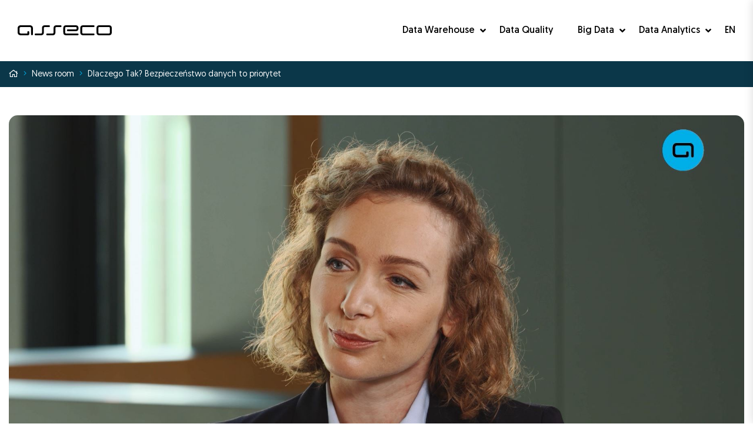

--- FILE ---
content_type: text/html; charset=UTF-8
request_url: https://dwh.asseco.com/dlaczego-tak-bezpieczenstwo-danych-to-priorytet/
body_size: 10949
content:
<!doctype html>
<html lang="pl-PL">
<head><!-- Google Tag Manager --><script>(function(w,d,s,l,i){w[l]=w[l]||[];w[l].push({'gtm.start':new Date().getTime(),event:'gtm.js'});var f=d.getElementsByTagName(s)[0],j=d.createElement(s),dl=l!='dataLayer'?'&l='+l:'';j.async=true;j.src='https://www.googletagmanager.com/gtm.js?id='+i+dl;f.parentNode.insertBefore(j,f);})(window,document,'script','dataLayer','GTM-N883V54');</script><!-- End Google Tag Manager -->
	<meta charset="utf-8">
	
	<link rel="profile" href="http://gmpg.org/xfn/11">
	
	<meta name="format-detection" content="telephone=no">
	<meta name="viewport" content="width=device-width, initial-scale=1, shrink-to-fit=no">
	
	<link rel="apple-touch-icon" href="https://dwh.asseco.com/wp-content/themes/customTemplate/img/apple-touch-icon.png">
	<link rel="shortcut icon" href="https://dwh.asseco.com/wp-content/themes/customTemplate/img/favicon.ico" />
	
	<meta name='robots' content='index, follow, max-image-preview:large, max-snippet:-1, max-video-preview:-1' />

	<!-- This site is optimized with the Yoast SEO plugin v23.5 - https://yoast.com/wordpress/plugins/seo/ -->
	<title>Dlaczego Tak? Bezpieczeństwo danych to priorytet - Asseco Data Warehouse</title>
	<link rel="canonical" href="https://dwh.asseco.com/dlaczego-tak-bezpieczenstwo-danych-to-priorytet/" />
	<meta property="og:locale" content="pl_PL" />
	<meta property="og:type" content="article" />
	<meta property="og:title" content="Dlaczego Tak? Bezpieczeństwo danych to priorytet - Asseco Data Warehouse" />
	<meta property="og:description" content="O 60 proc. zwiększyła się liczba ataków ransomware w 2020 r. w porównaniu do 2019 r. W sumie w 2020 r. cyberprzestępcy uzyskali dostęp do 12 mld rekordów. Firmy gromadzą dane obywateli i są zobowiązane do tego, żeby je chronić. M. in. o tym jak je skutecznie zabezpieczać opowiedziała Estera Haas-Abgarowicz, Ekspert w Asseco Poland [&hellip;]" />
	<meta property="og:url" content="https://dwh.asseco.com/dlaczego-tak-bezpieczenstwo-danych-to-priorytet/" />
	<meta property="og:site_name" content="Asseco Data Warehouse" />
	<meta property="article:published_time" content="2021-10-19T13:12:10+00:00" />
	<meta property="article:modified_time" content="2021-11-30T08:50:38+00:00" />
	<meta property="og:image" content="https://dwh.asseco.com/wp-content/uploads/2021/11/Estera_mini_YT.jpg" />
	<meta property="og:image:width" content="1816" />
	<meta property="og:image:height" content="969" />
	<meta property="og:image:type" content="image/jpeg" />
	<meta name="author" content="Michal" />
	<meta name="twitter:card" content="summary_large_image" />
	<meta name="twitter:label1" content="Napisane przez" />
	<meta name="twitter:data1" content="Michal" />
	<script type="application/ld+json" class="yoast-schema-graph">{"@context":"https://schema.org","@graph":[{"@type":"Article","@id":"https://dwh.asseco.com/dlaczego-tak-bezpieczenstwo-danych-to-priorytet/#article","isPartOf":{"@id":"https://dwh.asseco.com/dlaczego-tak-bezpieczenstwo-danych-to-priorytet/"},"author":{"name":"Michal","@id":"https://dwh.asseco.com/#/schema/person/8ffa98cb7a10ec1f3658d3f801d65b97"},"headline":"Dlaczego Tak? Bezpieczeństwo danych to priorytet","datePublished":"2021-10-19T13:12:10+00:00","dateModified":"2021-11-30T08:50:38+00:00","mainEntityOfPage":{"@id":"https://dwh.asseco.com/dlaczego-tak-bezpieczenstwo-danych-to-priorytet/"},"wordCount":79,"publisher":{"@id":"https://dwh.asseco.com/#organization"},"image":{"@id":"https://dwh.asseco.com/dlaczego-tak-bezpieczenstwo-danych-to-priorytet/#primaryimage"},"thumbnailUrl":"https://dwh.asseco.com/wp-content/uploads/2021/11/Estera_mini_YT.jpg","articleSection":["News room"],"inLanguage":"pl-PL"},{"@type":"WebPage","@id":"https://dwh.asseco.com/dlaczego-tak-bezpieczenstwo-danych-to-priorytet/","url":"https://dwh.asseco.com/dlaczego-tak-bezpieczenstwo-danych-to-priorytet/","name":"Dlaczego Tak? Bezpieczeństwo danych to priorytet - Asseco Data Warehouse","isPartOf":{"@id":"https://dwh.asseco.com/#website"},"primaryImageOfPage":{"@id":"https://dwh.asseco.com/dlaczego-tak-bezpieczenstwo-danych-to-priorytet/#primaryimage"},"image":{"@id":"https://dwh.asseco.com/dlaczego-tak-bezpieczenstwo-danych-to-priorytet/#primaryimage"},"thumbnailUrl":"https://dwh.asseco.com/wp-content/uploads/2021/11/Estera_mini_YT.jpg","datePublished":"2021-10-19T13:12:10+00:00","dateModified":"2021-11-30T08:50:38+00:00","breadcrumb":{"@id":"https://dwh.asseco.com/dlaczego-tak-bezpieczenstwo-danych-to-priorytet/#breadcrumb"},"inLanguage":"pl-PL","potentialAction":[{"@type":"ReadAction","target":["https://dwh.asseco.com/dlaczego-tak-bezpieczenstwo-danych-to-priorytet/"]}]},{"@type":"ImageObject","inLanguage":"pl-PL","@id":"https://dwh.asseco.com/dlaczego-tak-bezpieczenstwo-danych-to-priorytet/#primaryimage","url":"https://dwh.asseco.com/wp-content/uploads/2021/11/Estera_mini_YT.jpg","contentUrl":"https://dwh.asseco.com/wp-content/uploads/2021/11/Estera_mini_YT.jpg","width":1816,"height":969},{"@type":"BreadcrumbList","@id":"https://dwh.asseco.com/dlaczego-tak-bezpieczenstwo-danych-to-priorytet/#breadcrumb","itemListElement":[{"@type":"ListItem","position":1,"name":"","item":"https://dwh.asseco.com/"},{"@type":"ListItem","position":2,"name":"News room","item":"https://dwh.asseco.com/newsy/"},{"@type":"ListItem","position":3,"name":"Dlaczego Tak? Bezpieczeństwo danych to priorytet"}]},{"@type":"WebSite","@id":"https://dwh.asseco.com/#website","url":"https://dwh.asseco.com/","name":"Asseco Data Warehouse","description":"Asseco","publisher":{"@id":"https://dwh.asseco.com/#organization"},"potentialAction":[{"@type":"SearchAction","target":{"@type":"EntryPoint","urlTemplate":"https://dwh.asseco.com/?s={search_term_string}"},"query-input":{"@type":"PropertyValueSpecification","valueRequired":true,"valueName":"search_term_string"}}],"inLanguage":"pl-PL"},{"@type":"Organization","@id":"https://dwh.asseco.com/#organization","name":"Asseco","url":"https://dwh.asseco.com/","logo":{"@type":"ImageObject","inLanguage":"pl-PL","@id":"https://dwh.asseco.com/#/schema/logo/image/","url":"https://dwh.asseco.com/wp-content/uploads/2021/05/logo.png","contentUrl":"https://dwh.asseco.com/wp-content/uploads/2021/05/logo.png","width":547,"height":62,"caption":"Asseco"},"image":{"@id":"https://dwh.asseco.com/#/schema/logo/image/"}},{"@type":"Person","@id":"https://dwh.asseco.com/#/schema/person/8ffa98cb7a10ec1f3658d3f801d65b97","name":"Michal","url":"https://dwh.asseco.com/author/michal-k/"}]}</script>
	<!-- / Yoast SEO plugin. -->


<link rel='stylesheet' id='wp-block-library-css' href='https://dwh.asseco.com/wp-includes/css/dist/block-library/style.min.css?ver=b344021e1ca3defd1e0130c95ebb3c88' type='text/css' media='all' />
<style id='safe-svg-svg-icon-style-inline-css' type='text/css'>
.safe-svg-cover{text-align:center}.safe-svg-cover .safe-svg-inside{display:inline-block;max-width:100%}.safe-svg-cover svg{height:100%;max-height:100%;max-width:100%;width:100%}

</style>
<style id='classic-theme-styles-inline-css' type='text/css'>
/*! This file is auto-generated */
.wp-block-button__link{color:#fff;background-color:#32373c;border-radius:9999px;box-shadow:none;text-decoration:none;padding:calc(.667em + 2px) calc(1.333em + 2px);font-size:1.125em}.wp-block-file__button{background:#32373c;color:#fff;text-decoration:none}
</style>
<style id='global-styles-inline-css' type='text/css'>
body{--wp--preset--color--black: #000000;--wp--preset--color--cyan-bluish-gray: #abb8c3;--wp--preset--color--white: #ffffff;--wp--preset--color--pale-pink: #f78da7;--wp--preset--color--vivid-red: #cf2e2e;--wp--preset--color--luminous-vivid-orange: #ff6900;--wp--preset--color--luminous-vivid-amber: #fcb900;--wp--preset--color--light-green-cyan: #7bdcb5;--wp--preset--color--vivid-green-cyan: #00d084;--wp--preset--color--pale-cyan-blue: #8ed1fc;--wp--preset--color--vivid-cyan-blue: #0693e3;--wp--preset--color--vivid-purple: #9b51e0;--wp--preset--gradient--vivid-cyan-blue-to-vivid-purple: linear-gradient(135deg,rgba(6,147,227,1) 0%,rgb(155,81,224) 100%);--wp--preset--gradient--light-green-cyan-to-vivid-green-cyan: linear-gradient(135deg,rgb(122,220,180) 0%,rgb(0,208,130) 100%);--wp--preset--gradient--luminous-vivid-amber-to-luminous-vivid-orange: linear-gradient(135deg,rgba(252,185,0,1) 0%,rgba(255,105,0,1) 100%);--wp--preset--gradient--luminous-vivid-orange-to-vivid-red: linear-gradient(135deg,rgba(255,105,0,1) 0%,rgb(207,46,46) 100%);--wp--preset--gradient--very-light-gray-to-cyan-bluish-gray: linear-gradient(135deg,rgb(238,238,238) 0%,rgb(169,184,195) 100%);--wp--preset--gradient--cool-to-warm-spectrum: linear-gradient(135deg,rgb(74,234,220) 0%,rgb(151,120,209) 20%,rgb(207,42,186) 40%,rgb(238,44,130) 60%,rgb(251,105,98) 80%,rgb(254,248,76) 100%);--wp--preset--gradient--blush-light-purple: linear-gradient(135deg,rgb(255,206,236) 0%,rgb(152,150,240) 100%);--wp--preset--gradient--blush-bordeaux: linear-gradient(135deg,rgb(254,205,165) 0%,rgb(254,45,45) 50%,rgb(107,0,62) 100%);--wp--preset--gradient--luminous-dusk: linear-gradient(135deg,rgb(255,203,112) 0%,rgb(199,81,192) 50%,rgb(65,88,208) 100%);--wp--preset--gradient--pale-ocean: linear-gradient(135deg,rgb(255,245,203) 0%,rgb(182,227,212) 50%,rgb(51,167,181) 100%);--wp--preset--gradient--electric-grass: linear-gradient(135deg,rgb(202,248,128) 0%,rgb(113,206,126) 100%);--wp--preset--gradient--midnight: linear-gradient(135deg,rgb(2,3,129) 0%,rgb(40,116,252) 100%);--wp--preset--font-size--small: 13px;--wp--preset--font-size--medium: 20px;--wp--preset--font-size--large: 36px;--wp--preset--font-size--x-large: 42px;--wp--preset--spacing--20: 0.44rem;--wp--preset--spacing--30: 0.67rem;--wp--preset--spacing--40: 1rem;--wp--preset--spacing--50: 1.5rem;--wp--preset--spacing--60: 2.25rem;--wp--preset--spacing--70: 3.38rem;--wp--preset--spacing--80: 5.06rem;--wp--preset--shadow--natural: 6px 6px 9px rgba(0, 0, 0, 0.2);--wp--preset--shadow--deep: 12px 12px 50px rgba(0, 0, 0, 0.4);--wp--preset--shadow--sharp: 6px 6px 0px rgba(0, 0, 0, 0.2);--wp--preset--shadow--outlined: 6px 6px 0px -3px rgba(255, 255, 255, 1), 6px 6px rgba(0, 0, 0, 1);--wp--preset--shadow--crisp: 6px 6px 0px rgba(0, 0, 0, 1);}:where(.is-layout-flex){gap: 0.5em;}:where(.is-layout-grid){gap: 0.5em;}body .is-layout-flow > .alignleft{float: left;margin-inline-start: 0;margin-inline-end: 2em;}body .is-layout-flow > .alignright{float: right;margin-inline-start: 2em;margin-inline-end: 0;}body .is-layout-flow > .aligncenter{margin-left: auto !important;margin-right: auto !important;}body .is-layout-constrained > .alignleft{float: left;margin-inline-start: 0;margin-inline-end: 2em;}body .is-layout-constrained > .alignright{float: right;margin-inline-start: 2em;margin-inline-end: 0;}body .is-layout-constrained > .aligncenter{margin-left: auto !important;margin-right: auto !important;}body .is-layout-constrained > :where(:not(.alignleft):not(.alignright):not(.alignfull)){max-width: var(--wp--style--global--content-size);margin-left: auto !important;margin-right: auto !important;}body .is-layout-constrained > .alignwide{max-width: var(--wp--style--global--wide-size);}body .is-layout-flex{display: flex;}body .is-layout-flex{flex-wrap: wrap;align-items: center;}body .is-layout-flex > *{margin: 0;}body .is-layout-grid{display: grid;}body .is-layout-grid > *{margin: 0;}:where(.wp-block-columns.is-layout-flex){gap: 2em;}:where(.wp-block-columns.is-layout-grid){gap: 2em;}:where(.wp-block-post-template.is-layout-flex){gap: 1.25em;}:where(.wp-block-post-template.is-layout-grid){gap: 1.25em;}.has-black-color{color: var(--wp--preset--color--black) !important;}.has-cyan-bluish-gray-color{color: var(--wp--preset--color--cyan-bluish-gray) !important;}.has-white-color{color: var(--wp--preset--color--white) !important;}.has-pale-pink-color{color: var(--wp--preset--color--pale-pink) !important;}.has-vivid-red-color{color: var(--wp--preset--color--vivid-red) !important;}.has-luminous-vivid-orange-color{color: var(--wp--preset--color--luminous-vivid-orange) !important;}.has-luminous-vivid-amber-color{color: var(--wp--preset--color--luminous-vivid-amber) !important;}.has-light-green-cyan-color{color: var(--wp--preset--color--light-green-cyan) !important;}.has-vivid-green-cyan-color{color: var(--wp--preset--color--vivid-green-cyan) !important;}.has-pale-cyan-blue-color{color: var(--wp--preset--color--pale-cyan-blue) !important;}.has-vivid-cyan-blue-color{color: var(--wp--preset--color--vivid-cyan-blue) !important;}.has-vivid-purple-color{color: var(--wp--preset--color--vivid-purple) !important;}.has-black-background-color{background-color: var(--wp--preset--color--black) !important;}.has-cyan-bluish-gray-background-color{background-color: var(--wp--preset--color--cyan-bluish-gray) !important;}.has-white-background-color{background-color: var(--wp--preset--color--white) !important;}.has-pale-pink-background-color{background-color: var(--wp--preset--color--pale-pink) !important;}.has-vivid-red-background-color{background-color: var(--wp--preset--color--vivid-red) !important;}.has-luminous-vivid-orange-background-color{background-color: var(--wp--preset--color--luminous-vivid-orange) !important;}.has-luminous-vivid-amber-background-color{background-color: var(--wp--preset--color--luminous-vivid-amber) !important;}.has-light-green-cyan-background-color{background-color: var(--wp--preset--color--light-green-cyan) !important;}.has-vivid-green-cyan-background-color{background-color: var(--wp--preset--color--vivid-green-cyan) !important;}.has-pale-cyan-blue-background-color{background-color: var(--wp--preset--color--pale-cyan-blue) !important;}.has-vivid-cyan-blue-background-color{background-color: var(--wp--preset--color--vivid-cyan-blue) !important;}.has-vivid-purple-background-color{background-color: var(--wp--preset--color--vivid-purple) !important;}.has-black-border-color{border-color: var(--wp--preset--color--black) !important;}.has-cyan-bluish-gray-border-color{border-color: var(--wp--preset--color--cyan-bluish-gray) !important;}.has-white-border-color{border-color: var(--wp--preset--color--white) !important;}.has-pale-pink-border-color{border-color: var(--wp--preset--color--pale-pink) !important;}.has-vivid-red-border-color{border-color: var(--wp--preset--color--vivid-red) !important;}.has-luminous-vivid-orange-border-color{border-color: var(--wp--preset--color--luminous-vivid-orange) !important;}.has-luminous-vivid-amber-border-color{border-color: var(--wp--preset--color--luminous-vivid-amber) !important;}.has-light-green-cyan-border-color{border-color: var(--wp--preset--color--light-green-cyan) !important;}.has-vivid-green-cyan-border-color{border-color: var(--wp--preset--color--vivid-green-cyan) !important;}.has-pale-cyan-blue-border-color{border-color: var(--wp--preset--color--pale-cyan-blue) !important;}.has-vivid-cyan-blue-border-color{border-color: var(--wp--preset--color--vivid-cyan-blue) !important;}.has-vivid-purple-border-color{border-color: var(--wp--preset--color--vivid-purple) !important;}.has-vivid-cyan-blue-to-vivid-purple-gradient-background{background: var(--wp--preset--gradient--vivid-cyan-blue-to-vivid-purple) !important;}.has-light-green-cyan-to-vivid-green-cyan-gradient-background{background: var(--wp--preset--gradient--light-green-cyan-to-vivid-green-cyan) !important;}.has-luminous-vivid-amber-to-luminous-vivid-orange-gradient-background{background: var(--wp--preset--gradient--luminous-vivid-amber-to-luminous-vivid-orange) !important;}.has-luminous-vivid-orange-to-vivid-red-gradient-background{background: var(--wp--preset--gradient--luminous-vivid-orange-to-vivid-red) !important;}.has-very-light-gray-to-cyan-bluish-gray-gradient-background{background: var(--wp--preset--gradient--very-light-gray-to-cyan-bluish-gray) !important;}.has-cool-to-warm-spectrum-gradient-background{background: var(--wp--preset--gradient--cool-to-warm-spectrum) !important;}.has-blush-light-purple-gradient-background{background: var(--wp--preset--gradient--blush-light-purple) !important;}.has-blush-bordeaux-gradient-background{background: var(--wp--preset--gradient--blush-bordeaux) !important;}.has-luminous-dusk-gradient-background{background: var(--wp--preset--gradient--luminous-dusk) !important;}.has-pale-ocean-gradient-background{background: var(--wp--preset--gradient--pale-ocean) !important;}.has-electric-grass-gradient-background{background: var(--wp--preset--gradient--electric-grass) !important;}.has-midnight-gradient-background{background: var(--wp--preset--gradient--midnight) !important;}.has-small-font-size{font-size: var(--wp--preset--font-size--small) !important;}.has-medium-font-size{font-size: var(--wp--preset--font-size--medium) !important;}.has-large-font-size{font-size: var(--wp--preset--font-size--large) !important;}.has-x-large-font-size{font-size: var(--wp--preset--font-size--x-large) !important;}
.wp-block-navigation a:where(:not(.wp-element-button)){color: inherit;}
:where(.wp-block-post-template.is-layout-flex){gap: 1.25em;}:where(.wp-block-post-template.is-layout-grid){gap: 1.25em;}
:where(.wp-block-columns.is-layout-flex){gap: 2em;}:where(.wp-block-columns.is-layout-grid){gap: 2em;}
.wp-block-pullquote{font-size: 1.5em;line-height: 1.6;}
</style>
<link rel='stylesheet' id='contact-form-7-css' href='https://dwh.asseco.com/wp-content/plugins/contact-form-7/includes/css/styles.css?ver=5.9.8' type='text/css' media='all' />
<link rel='stylesheet' id='responsive-lightbox-swipebox-css' href='https://dwh.asseco.com/wp-content/plugins/responsive-lightbox/assets/swipebox/swipebox.min.css?ver=1.5.2' type='text/css' media='all' />
<link rel='stylesheet' id='customTpl-bootstrap-css' href='https://dwh.asseco.com/wp-content/themes/customTemplate/css/bootstrap.min.css?ver=b344021e1ca3defd1e0130c95ebb3c88' type='text/css' media='all' />
<link rel='stylesheet' id='customTpl-swiper-css' href='https://dwh.asseco.com/wp-content/themes/customTemplate/css/swiper-bundle.min.css?ver=b344021e1ca3defd1e0130c95ebb3c88' type='text/css' media='all' />
<link rel='stylesheet' id='customTpl-fontawesome-css' href='https://dwh.asseco.com/wp-content/themes/customTemplate/css/fontawesome.css?ver=b344021e1ca3defd1e0130c95ebb3c88' type='text/css' media='all' />
<link rel='stylesheet' id='customTpl-main-css' href='https://dwh.asseco.com/wp-content/themes/customTemplate/style.css?ver=10599240882' type='text/css' media='all' />
<!--n2css--><!--n2js--><script type="text/javascript" src="https://dwh.asseco.com/wp-includes/js/jquery/jquery.min.js?ver=3.7.1" id="jquery-core-js"></script>
<script type="text/javascript" src="https://dwh.asseco.com/wp-includes/js/jquery/jquery-migrate.min.js?ver=3.4.1" id="jquery-migrate-js"></script>
<script type="text/javascript" src="https://dwh.asseco.com/wp-content/plugins/responsive-lightbox/assets/infinitescroll/infinite-scroll.pkgd.min.js?ver=4.0.1" id="responsive-lightbox-infinite-scroll-js"></script>
<link rel="https://api.w.org/" href="https://dwh.asseco.com/wp-json/" /><link rel="alternate" type="application/json" href="https://dwh.asseco.com/wp-json/wp/v2/posts/4774" /><link rel="EditURI" type="application/rsd+xml" title="RSD" href="https://dwh.asseco.com/xmlrpc.php?rsd" />
<link rel='shortlink' href='https://dwh.asseco.com/?p=4774' />
<link rel="alternate" type="application/json+oembed" href="https://dwh.asseco.com/wp-json/oembed/1.0/embed?url=https%3A%2F%2Fdwh.asseco.com%2Fdlaczego-tak-bezpieczenstwo-danych-to-priorytet%2F&#038;lang=pl" />
<link rel="alternate" type="text/xml+oembed" href="https://dwh.asseco.com/wp-json/oembed/1.0/embed?url=https%3A%2F%2Fdwh.asseco.com%2Fdlaczego-tak-bezpieczenstwo-danych-to-priorytet%2F&#038;format=xml&#038;lang=pl" />
		<style type="text/css" id="wp-custom-css">
			.boxInnerDesc ul li{
    margin-bottom: 3px !important;
    list-style: none;
}
.boxInnerDesc ul li::before{
  content: "\2022" !important; 
  color: #ffc600 !important;
  font-weight: bold !important;
  display: inline-block !important;
  width: 1em !important;
  margin-left: -1em !important;
	left:0 !important;
}

body.greenLayout .sectionFuntionalies {
	
	background-color: #f7fcfe;
}		</style>
			
</head>


<body class="post-template-default single single-post postid-4774 single-format-standard">
<!-- Google Tag Manager (noscript) --><noscript><iframe src="https://www.googletagmanager.com/ns.html?id=GTM-N883V54"height="0" width="0" style="display:none;visibility:hidden"></iframe></noscript><!-- End Google Tag Manager (noscript) -->
	
<a class="sr-only sr-only-focusable" href="#primary">Przejdź do</a>
<div id="masthead" class="siteHeader ">
	<div class="absoluteNavbar">
		<div class="navbarLockup d-flex align-items-center justify-content-start">
			<div id="logoHeaderBig">					
				
	
<a href="/" rel="home">
	<svg xmlns="http://www.w3.org/2000/svg" xmlns:xlink="http://www.w3.org/1999/xlink" viewBox="0 0 761.41 84"><defs><style>.a{fill:none;}.b{clip-path:url(#a);}.c{fill-rule:evenodd;}</style><clipPath transform="translate(0 0)"><rect class="a" width="761.41" height="84"/></clipPath></defs><g class="b"><path class="c" d="M354.59,7.52C354.46,12,352,14.9,347.34,15h-32c-7.26,0-9.89,2.64-9.89,9.89V59.34c0,17.28-7.65,24.66-24.79,24.66H237.89a6.92,6.92,0,0,1-6.33-7.38V75.56A6.93,6.93,0,0,1,239,69.1h41.67c7,0,10-3,10-9.89V24.79C290.64,7.52,298,.13,315.17.13h32c4.75,0,7.38,2.77,7.38,7.39M98.51.13H24.66C9.89.13,0,10,0,24.79V59.21C0,74,9.76,83.87,24.66,83.74H83.74c4.88,0,9.89-4.88,9.89-9.89V56.7a7.15,7.15,0,0,0-6.73-7.38h-.53c-4.61,0-7.51,2.77-7.51,7.38V69H24.79a10.76,10.76,0,0,1-9.89-9.89V24.53a10.74,10.74,0,0,1,9.89-9.89H98.64c4.88,0,9.89,4.88,9.89,9.89V76.22a7.31,7.31,0,0,0,7.12,7.38h.26c4.22,0,7.39-2.37,7.39-7.38V24.53C123.3,9.89,113.41,0,98.51.13M369.36,59.21c0,17.27,7.26,24.53,24.66,24.53h91.12a7.39,7.39,0,1,0,0-14.77H393.89c-7.38-.14-9.89-2.64-9.89-9.89V24.66c0-7.39,2.64-9.89,9.89-9.89h73.85c7,0,9.89,2.5,9.89,9.89s-2.64,9.89-9.89,9.89H406.29c-5,0-7.39,2.5-7.39,7.38s2.51,7.39,7.39,7.39h61.45c17.4,0,24.52-7.39,24.52-24.66S484.88,0,467.74,0H393.89c-17.67,0-24.66,7.38-24.66,24.66Zm137.8,0c0,17.27,7.26,24.53,24.66,24.53h82.69a6.94,6.94,0,0,0,7.38-6.47v-.92c0-4.48-2.64-7.38-7.38-7.38H531.69c-7.38-.14-9.89-2.64-9.89-9.89V24.66c0-7.25,2.51-9.76,9.89-9.89h82.68a7.39,7.39,0,1,0,0-14.77H531.69C514.29,0,507,7.38,507,24.66Zm131.08-.13V24.66C638.24,7.38,645.49.13,662.9.13h73.85c17.4,0,24.66,7.25,24.66,24.53V59.08c0,17.27-7.26,24.79-24.66,24.79H662.9c-17.41,0-24.66-7.52-24.66-24.79ZM736.62,69c7.38,0,9.75-2.77,9.75-9.89V24.79c0-7.25-2.37-9.89-9.75-9.89H662.77c-7.39.13-9.89,2.51-9.89,9.76V59.08c0,7.12,2.5,9.75,9.89,9.89ZM261,7.52c0-4.62-2.64-7.39-7.39-7.39h-32c-17.14,0-24.66,7.39-24.66,24.66V59.21c0,6.86-3,9.89-10,9.89H144.92c-4.48,0-7.12,2.9-7.12,7.38s2.64,7.39,7.12,7.39h41.94c17.14,0,24.79-7.39,24.79-24.66V24.79c0-7.25,2.64-9.89,9.89-9.89h32c4.75,0,7.39-2.9,7.39-7.38" transform="translate(0 0)"/></g></svg></a>						
			</div>
			
			<div id="menuWrapAbsolute" class="d-flex justify-content-end">
				<nav id="mainMenu">
					<div class="menu-header"><ul id="menu-main-menu-pl" class="menu nav"><li id="menu-item-4024" class="menu-item menu-item-type-post_type menu-item-object-page menu-item-has-children menu-item-4024"><a href="https://dwh.asseco.com/data-warehouse/">Data Warehouse</a><ul class="dropdown-menu">	<li id="menu-item-4574" class="menu-item menu-item-type-post_type menu-item-object-page menu-item-4574"><a href="https://dwh.asseco.com/data-warehouse/asseco-data-warehouse/">Asseco Data Warehouse</a></li>
	<li id="menu-item-4572" class="menu-item menu-item-type-post_type menu-item-object-page menu-item-4572"><a href="https://dwh.asseco.com/data-warehouse/asseco-business-data-model/">Asseco Business Data Model</a></li>
	<li id="menu-item-4573" class="menu-item menu-item-type-post_type menu-item-object-page menu-item-4573"><a href="https://dwh.asseco.com/data-warehouse/asseco-calculation-engines/">Asseco Calculation Engines</a></li>
	<li id="menu-item-4575" class="menu-item menu-item-type-post_type menu-item-object-page menu-item-4575"><a href="https://dwh.asseco.com/data-warehouse/asseco-meta-manager/">Asseco Meta Manager</a></li>
</ul>
</li>
<li id="menu-item-4023" class="menu-item menu-item-type-post_type menu-item-object-page menu-item-4023"><a href="https://dwh.asseco.com/data-quality/">Data Quality</a></li>
<li id="menu-item-4022" class="menu-item menu-item-type-post_type menu-item-object-page menu-item-has-children menu-item-4022"><a href="https://dwh.asseco.com/big-data/">Big Data</a><ul class="dropdown-menu">	<li id="menu-item-4571" class="menu-item menu-item-type-post_type menu-item-object-page menu-item-4571"><a href="https://dwh.asseco.com/big-data/asseco-data-lake/">Asseco Data Lake</a></li>
	<li id="menu-item-4570" class="menu-item menu-item-type-post_type menu-item-object-page menu-item-4570"><a href="https://dwh.asseco.com/big-data/asseco-archive-database/">Asseco Archive Database</a></li>
</ul>
</li>
<li id="menu-item-4021" class="menu-item menu-item-type-post_type menu-item-object-page menu-item-has-children menu-item-4021"><a href="https://dwh.asseco.com/data-analytics/">Data Analytics</a><ul class="dropdown-menu">	<li id="menu-item-4882" class="menu-item menu-item-type-post_type menu-item-object-page menu-item-4882"><a href="https://dwh.asseco.com/data-analytics/informacje-zarzadcze/">Informacje zarządcze</a></li>
</ul>
</li>
<li id="menu-item-4755-en" class="lang-item lang-item-6 lang-item-en no-translation lang-item-first menu-item menu-item-type-custom menu-item-object-custom menu-item-4755-en"><a href="https://dwh.asseco.com/en/home/" hreflang="en-GB" lang="en-GB">EN</a></li>
</ul></div>				</nav>
			</div>
			
			<div class="mobile-nav-toggle">
				<div class="mobile-nav-toggle-inner">
					<span class="sr-only">Nawigacja mobilna</span>
					<span></span>
					<span></span>
					<span></span>
				</div>
			</div>
		</div>
	</div>

	<div class="slideOutNav">
		<div id="slideOutNavInner">
			<div id="logoWrap">
				<div id="logoHeaderSmall">
					
	
<a href="/" rel="home">
	<svg xmlns="http://www.w3.org/2000/svg" xmlns:xlink="http://www.w3.org/1999/xlink" viewBox="0 0 761.41 84"><defs><style>.a{fill:none;}.b{clip-path:url(#a);}.c{fill-rule:evenodd;}</style><clipPath transform="translate(0 0)"><rect class="a" width="761.41" height="84"/></clipPath></defs><g class="b"><path class="c" d="M354.59,7.52C354.46,12,352,14.9,347.34,15h-32c-7.26,0-9.89,2.64-9.89,9.89V59.34c0,17.28-7.65,24.66-24.79,24.66H237.89a6.92,6.92,0,0,1-6.33-7.38V75.56A6.93,6.93,0,0,1,239,69.1h41.67c7,0,10-3,10-9.89V24.79C290.64,7.52,298,.13,315.17.13h32c4.75,0,7.38,2.77,7.38,7.39M98.51.13H24.66C9.89.13,0,10,0,24.79V59.21C0,74,9.76,83.87,24.66,83.74H83.74c4.88,0,9.89-4.88,9.89-9.89V56.7a7.15,7.15,0,0,0-6.73-7.38h-.53c-4.61,0-7.51,2.77-7.51,7.38V69H24.79a10.76,10.76,0,0,1-9.89-9.89V24.53a10.74,10.74,0,0,1,9.89-9.89H98.64c4.88,0,9.89,4.88,9.89,9.89V76.22a7.31,7.31,0,0,0,7.12,7.38h.26c4.22,0,7.39-2.37,7.39-7.38V24.53C123.3,9.89,113.41,0,98.51.13M369.36,59.21c0,17.27,7.26,24.53,24.66,24.53h91.12a7.39,7.39,0,1,0,0-14.77H393.89c-7.38-.14-9.89-2.64-9.89-9.89V24.66c0-7.39,2.64-9.89,9.89-9.89h73.85c7,0,9.89,2.5,9.89,9.89s-2.64,9.89-9.89,9.89H406.29c-5,0-7.39,2.5-7.39,7.38s2.51,7.39,7.39,7.39h61.45c17.4,0,24.52-7.39,24.52-24.66S484.88,0,467.74,0H393.89c-17.67,0-24.66,7.38-24.66,24.66Zm137.8,0c0,17.27,7.26,24.53,24.66,24.53h82.69a6.94,6.94,0,0,0,7.38-6.47v-.92c0-4.48-2.64-7.38-7.38-7.38H531.69c-7.38-.14-9.89-2.64-9.89-9.89V24.66c0-7.25,2.51-9.76,9.89-9.89h82.68a7.39,7.39,0,1,0,0-14.77H531.69C514.29,0,507,7.38,507,24.66Zm131.08-.13V24.66C638.24,7.38,645.49.13,662.9.13h73.85c17.4,0,24.66,7.25,24.66,24.53V59.08c0,17.27-7.26,24.79-24.66,24.79H662.9c-17.41,0-24.66-7.52-24.66-24.79ZM736.62,69c7.38,0,9.75-2.77,9.75-9.89V24.79c0-7.25-2.37-9.89-9.75-9.89H662.77c-7.39.13-9.89,2.51-9.89,9.76V59.08c0,7.12,2.5,9.75,9.89,9.89ZM261,7.52c0-4.62-2.64-7.39-7.39-7.39h-32c-17.14,0-24.66,7.39-24.66,24.66V59.21c0,6.86-3,9.89-10,9.89H144.92c-4.48,0-7.12,2.9-7.12,7.38s2.64,7.39,7.12,7.39h41.94c17.14,0,24.79-7.39,24.79-24.66V24.79c0-7.25,2.64-9.89,9.89-9.89h32c4.75,0,7.39-2.9,7.39-7.38" transform="translate(0 0)"/></g></svg></a>				</div>
				
				<div class="mobile-nav-toggle mobile-nav-toggle-close">
					<div class="mobile-nav-toggle-inner">
						<span class="sr-only">Zamknij</span>
						<span></span>
						<span></span>
					</div>
				</div>
			</div>
			
			<nav id="mainMenuSlide">
				<div class="menu-header"><ul id="menu-main-menu-pl-1" class="menu nav"><li class="menu-item menu-item-type-post_type menu-item-object-page menu-item-has-children menu-item-4024"><a href="https://dwh.asseco.com/data-warehouse/">Data Warehouse</a><ul class="dropdown-menu">	<li class="menu-item menu-item-type-post_type menu-item-object-page menu-item-4574"><a href="https://dwh.asseco.com/data-warehouse/asseco-data-warehouse/">Asseco Data Warehouse</a></li>
	<li class="menu-item menu-item-type-post_type menu-item-object-page menu-item-4572"><a href="https://dwh.asseco.com/data-warehouse/asseco-business-data-model/">Asseco Business Data Model</a></li>
	<li class="menu-item menu-item-type-post_type menu-item-object-page menu-item-4573"><a href="https://dwh.asseco.com/data-warehouse/asseco-calculation-engines/">Asseco Calculation Engines</a></li>
	<li class="menu-item menu-item-type-post_type menu-item-object-page menu-item-4575"><a href="https://dwh.asseco.com/data-warehouse/asseco-meta-manager/">Asseco Meta Manager</a></li>
</ul>
</li>
<li class="menu-item menu-item-type-post_type menu-item-object-page menu-item-4023"><a href="https://dwh.asseco.com/data-quality/">Data Quality</a></li>
<li class="menu-item menu-item-type-post_type menu-item-object-page menu-item-has-children menu-item-4022"><a href="https://dwh.asseco.com/big-data/">Big Data</a><ul class="dropdown-menu">	<li class="menu-item menu-item-type-post_type menu-item-object-page menu-item-4571"><a href="https://dwh.asseco.com/big-data/asseco-data-lake/">Asseco Data Lake</a></li>
	<li class="menu-item menu-item-type-post_type menu-item-object-page menu-item-4570"><a href="https://dwh.asseco.com/big-data/asseco-archive-database/">Asseco Archive Database</a></li>
</ul>
</li>
<li class="menu-item menu-item-type-post_type menu-item-object-page menu-item-has-children menu-item-4021"><a href="https://dwh.asseco.com/data-analytics/">Data Analytics</a><ul class="dropdown-menu">	<li class="menu-item menu-item-type-post_type menu-item-object-page menu-item-4882"><a href="https://dwh.asseco.com/data-analytics/informacje-zarzadcze/">Informacje zarządcze</a></li>
</ul>
</li>
<li class="lang-item lang-item-6 lang-item-en no-translation lang-item-first menu-item menu-item-type-custom menu-item-object-custom menu-item-4755-en"><a href="https://dwh.asseco.com/en/home/" hreflang="en-GB" lang="en-GB">EN</a></li>
</ul></div>			</nav>
		</div>
	</div>
</div>

	<div class="container-fluid sectionBreadcrumbs"  typeof="BreadcrumbList" vocab="https://schema.org/">
		<div class="container">
			<div class="row">
				
				<span class="col-12" id="breadcrumbs"><span><span><a href="https://dwh.asseco.com/"><i class="far fa-home"></i></a></span> <i class="fal fa-angle-right"></i> <span><a href="https://dwh.asseco.com/newsy/">News room</a></span> <i class="fal fa-angle-right"></i> <span class="breadcrumb_last" aria-current="page">Dlaczego Tak? Bezpieczeństwo danych to priorytet</span></span></span>
			</div>
		</div>
	</div>

<div id="news" class="container universalSection">
	<div class="row">
		<main id="main" class="site-main col-12">
			<div class="entry-body articlesBody">
				<div id="pageBodyArticle" class="articleList">
				
										
						<article class="mt-5">
							<div class="newsCover mb-5">
								<img width="1680" height="896" src="https://dwh.asseco.com/wp-content/uploads/2021/11/Estera_mini_YT-1680x896.jpg" class="attachment-large size-large wp-post-image" alt="Estera_mini_YT" decoding="async" fetchpriority="high" srcset="https://dwh.asseco.com/wp-content/uploads/2021/11/Estera_mini_YT-1680x896.jpg 1680w, https://dwh.asseco.com/wp-content/uploads/2021/11/Estera_mini_YT-400x213.jpg 400w, https://dwh.asseco.com/wp-content/uploads/2021/11/Estera_mini_YT-768x410.jpg 768w, https://dwh.asseco.com/wp-content/uploads/2021/11/Estera_mini_YT-120x64.jpg 120w, https://dwh.asseco.com/wp-content/uploads/2021/11/Estera_mini_YT.jpg 1816w" sizes="(max-width: 1680px) 100vw, 1680px" />							</div>
							<div class="newsWrap">
								<div class="newsDate">
									<time class="updated" datetime="19 października, 20213:12 pm" pubdate>wtorek, 19.10.2021</time>
								</div>
								<h1 class="newsTitle">Dlaczego Tak? Bezpieczeństwo danych to priorytet</h1>

								<div class="newsBodyDesc">
									<div style="margin-bottom:20px;"><img decoding="async" width="1816" height="969" src="https://dwh.asseco.com/wp-content/uploads/2021/11/Estera_mini_YT.jpg" class="attachment-post-thumbnail size-post-thumbnail wp-post-image" alt="Dlaczego-tak-Estera-Abgarowicz-Haas" loading="lazy" srcset="https://dwh.asseco.com/wp-content/uploads/2021/11/Estera_mini_YT.jpg 1816w, https://dwh.asseco.com/wp-content/uploads/2021/11/Estera_mini_YT.jpg 300w, https://dwh.asseco.com/wp-content/uploads/2021/11/Estera_mini_YT.jpg 1024w, https://dwh.asseco.com/wp-content/uploads/2021/11/Estera_mini_YT-768x410.jpg 768w, https://dwh.asseco.com/wp-content/uploads/2021/11/Estera_mini_YT.jpg 1536w" sizes="(max-width: 1816px) 100vw, 1816px" /></div>
<p>O 60 proc. zwiększyła się liczba ataków ransomware w 2020 r. w porównaniu do 2019 r. W sumie w 2020 r. cyberprzestępcy uzyskali dostęp do 12 mld rekordów. Firmy gromadzą dane obywateli i są zobowiązane do tego, żeby je chronić. M. in. o tym jak je skutecznie zabezpieczać opowiedziała Estera Haas-Abgarowicz, Ekspert w Asseco Poland [&#8230;]</p>
<p>Artykuł <a rel="nofollow" href="https://asseconews.pl/dlaczego-tak-bezpieczenstwo-danych-to-priorytet/">Dlaczego Tak? Bezpieczeństwo danych to priorytet</a> pochodzi z serwisu <a rel="nofollow" href="https://asseconews.pl">Asseco News</a>.</p>
								</div>
															
							</div>
						</article>

							
										
				</div>
			</div>
			<ul id="navigator" class="list-style-no">
									<li class="prev"><a href="https://dwh.asseco.com/asseco-customer-intelligence-nagrodzone-przez-fundacje-lendtech/" rel="prev">poprzedni</a></li>
					<li class="next"><a href="https://dwh.asseco.com/https-asseconews-pl-zarzadzanie-danymi-w-bankowosci-spoldzielczej/" rel="next">następny </a></li>
							</ul>
		</main>
	</div>
</div>
	

			
									
					
			<section id="contactSection" class="sectionContact container-fluid ">
				<div class="row">
					<div class="col-12">
						<div class="contactCol sectionTitle">
														
							<div class="sectionBtns mt-5 text-center">
								<a class="btn btn-lg btn-primary" href="#kontakt" data-toggle="modal" data-target="#kontakt">Skontaktuj się z nami <i class="fas fa-angle-right"></i></a>
							</div>
						</div>
					</div>
						
						
<div class="modal fade contactUsModal" id="kontakt" tabindex="-1" aria-labelledby="kontakt" aria-hidden="true">
	<div class="modal-dialog">
		<div class="modal-content">
			<button type="button" class="close" data-dismiss="modal" aria-label="Zamknij">
				<span aria-hidden="true"><i class="far fa-times-circle"></i></span>
			</button>
			<div class="modal-body sectionTitle">
				<h3>Chcesz lepiej wykorzystać <strong>potencjał swoich danych?</strong></h3>
<p>Napisz do nas i skorzystaj ze wsparcia Asseco.</p>
				
<div class="wpcf7 no-js" id="wpcf7-f771-o1" lang="pl-PL" dir="ltr">
<div class="screen-reader-response"><p role="status" aria-live="polite" aria-atomic="true"></p> <ul></ul></div>
<form action="/dlaczego-tak-bezpieczenstwo-danych-to-priorytet/#wpcf7-f771-o1" method="post" class="wpcf7-form init" aria-label="Formularz kontaktowy" novalidate="novalidate" data-status="init">
<div style="display: none;">
<input type="hidden" name="_wpcf7" value="771" />
<input type="hidden" name="_wpcf7_version" value="5.9.8" />
<input type="hidden" name="_wpcf7_locale" value="pl_PL" />
<input type="hidden" name="_wpcf7_unit_tag" value="wpcf7-f771-o1" />
<input type="hidden" name="_wpcf7_container_post" value="0" />
<input type="hidden" name="_wpcf7_posted_data_hash" value="" />
<input type="hidden" name="_wpcf7_recaptcha_response" value="" />
</div>
<div id="formBox" class="contactForm contactFormFull contactForm1">
	<fieldset class="formBody">
		<div class="formFieldWrap">
			<div class="formField">
				<div class="contact-form-wrap-input contact-form-required">
					<label for="your-name" class="element-label">Imię i nazwisko</label>
					<span class="wpcf7-form-control-wrap" data-name="your-name"><input size="40" maxlength="400" class="wpcf7-form-control wpcf7-text wpcf7-validates-as-required input-field" aria-required="true" aria-invalid="false" value="" type="text" name="your-name" /></span>
				</div>
			</div>
			
			<div class="formField">
				<div class="contact-form-wrap-input contact-form-required">
					<label for="your-email" class="element-label">Email</label>
					<span class="wpcf7-form-control-wrap" data-name="your-email"><input size="40" maxlength="400" class="wpcf7-form-control wpcf7-email wpcf7-validates-as-required wpcf7-text wpcf7-validates-as-email input-field" aria-required="true" aria-invalid="false" value="" type="email" name="your-email" /></span>
				</div>
			</div>
			
			<div class="formField">
				<div class="contact-form-wrap-input contact-form-required">
					<label for="your-name" class="element-label">Nazwa firmy</label>
					<span class="wpcf7-form-control-wrap" data-name="your-firm"><input size="40" maxlength="400" class="wpcf7-form-control wpcf7-text wpcf7-validates-as-required input-field" aria-required="true" aria-invalid="false" value="" type="text" name="your-firm" /></span>
				</div>
			</div>
			
			<div class="formField">
				<div class="contact-form-wrap-input">
				<label for="your-phone" class="element-label">Numer telefonu</label>
					<span class="wpcf7-form-control-wrap" data-name="your-phone"><input size="40" maxlength="400" class="wpcf7-form-control wpcf7-tel wpcf7-validates-as-required wpcf7-text wpcf7-validates-as-tel input-field" aria-required="true" aria-invalid="false" value="" type="tel" name="your-phone" /></span>
				</div>
			</div>
			
			<div class="formField hidden">
				<div class="contact-form-wrap-input">
					<label for="source" class="element-label">Źródło</label>
					<span class="wpcf7-form-control-wrap" data-name="source"><input size="40" maxlength="400" class="wpcf7-form-control wpcf7-text input-field" aria-invalid="false" value="" type="text" name="source" /></span>
				</div>
			</div>
		</div>
		<div class="formFooter">
<div class="wpcf7-response-output" aria-hidden="true"></div>			
<div class="formFieldWithCheckbox">
				<div class="contact-form-wrap-checkbox">
					<span class="wpcf7-form-control-wrap" data-name="acceptance-data"><span class="wpcf7-form-control wpcf7-acceptance"><span class="wpcf7-list-item"><label><input type="checkbox" name="acceptance-data" value="1" class="acceptanceInner acceptance-data" id="acceptance-data" aria-invalid="false" /><span class="wpcf7-list-item-label">Wyrażam zgodę na otrzymywanie informacji handlowych drogą elektroniczną od Asseco Poland S.A. Podanie informacji w formularzu oraz wyrażenie zgody na otrzymywanie informacji handlowych drogą elektroniczną od Asseco Poland S.A. jest dobrowolne, ale niezbędne do ich otrzymania. Przysługuje mi prawo dostępu do treści moich danych osobowych oraz ich poprawiania. Administratorem danych osobowych jest Asseco Poland S.A., z siedzibą w Rzeszowie, przy ul. Olchowej 14. Dane osobowe zawarte w powyższym formularzu będą przetwarzane w celu realizacji odpowiedzi na złożone zapytanie, przesłanie ofert oraz w celach marketingowych. Kliknij tutaj, aby zapoznać się z naszą <a href="https://pl.asseco.com/polityka-prywatnosci/" target="_blank">Polityką prywatności</a>. Jeśli chciałbyś, aby Twoje informacje kontaktowe zostały usunięte, wyślij zapytanie ze wskazaniem danych podanych w formularzu podczas rejestracji na adres iod@asseco.pl.*</span></label></span></span></span>
					<span>* zgoda wymagana</span>
				</div>
				<div class="formFooterBtn">
					<input class="wpcf7-form-control wpcf7-submit has-spinner btn-primary" type="submit" value="Wyślij" />
				</div>
			</div>
			
		</div>
	</fieldset>
</div>
</form>
</div>

			</div>
		</div>
	</div>
</div>					
				</div>
			</section>
			
			
	<footer id="footer" class="site-footer container-fluid">
		<div id="footer-upper" class="container">
			<div class="row">
				<div id="footer-upper-1" class="footerCol footerColLogo col-12 col-sm-6 col-md-6 col-lg-3">
					<div class="footerColLogInner">
						
	
<a href="/" rel="home">
	<svg xmlns="http://www.w3.org/2000/svg" xmlns:xlink="http://www.w3.org/1999/xlink" viewBox="0 0 761.41 84"><defs><style>.a{fill:none;}.b{clip-path:url(#a);}.c{fill-rule:evenodd;}</style><clipPath transform="translate(0 0)"><rect class="a" width="761.41" height="84"/></clipPath></defs><g class="b"><path class="c" d="M354.59,7.52C354.46,12,352,14.9,347.34,15h-32c-7.26,0-9.89,2.64-9.89,9.89V59.34c0,17.28-7.65,24.66-24.79,24.66H237.89a6.92,6.92,0,0,1-6.33-7.38V75.56A6.93,6.93,0,0,1,239,69.1h41.67c7,0,10-3,10-9.89V24.79C290.64,7.52,298,.13,315.17.13h32c4.75,0,7.38,2.77,7.38,7.39M98.51.13H24.66C9.89.13,0,10,0,24.79V59.21C0,74,9.76,83.87,24.66,83.74H83.74c4.88,0,9.89-4.88,9.89-9.89V56.7a7.15,7.15,0,0,0-6.73-7.38h-.53c-4.61,0-7.51,2.77-7.51,7.38V69H24.79a10.76,10.76,0,0,1-9.89-9.89V24.53a10.74,10.74,0,0,1,9.89-9.89H98.64c4.88,0,9.89,4.88,9.89,9.89V76.22a7.31,7.31,0,0,0,7.12,7.38h.26c4.22,0,7.39-2.37,7.39-7.38V24.53C123.3,9.89,113.41,0,98.51.13M369.36,59.21c0,17.27,7.26,24.53,24.66,24.53h91.12a7.39,7.39,0,1,0,0-14.77H393.89c-7.38-.14-9.89-2.64-9.89-9.89V24.66c0-7.39,2.64-9.89,9.89-9.89h73.85c7,0,9.89,2.5,9.89,9.89s-2.64,9.89-9.89,9.89H406.29c-5,0-7.39,2.5-7.39,7.38s2.51,7.39,7.39,7.39h61.45c17.4,0,24.52-7.39,24.52-24.66S484.88,0,467.74,0H393.89c-17.67,0-24.66,7.38-24.66,24.66Zm137.8,0c0,17.27,7.26,24.53,24.66,24.53h82.69a6.94,6.94,0,0,0,7.38-6.47v-.92c0-4.48-2.64-7.38-7.38-7.38H531.69c-7.38-.14-9.89-2.64-9.89-9.89V24.66c0-7.25,2.51-9.76,9.89-9.89h82.68a7.39,7.39,0,1,0,0-14.77H531.69C514.29,0,507,7.38,507,24.66Zm131.08-.13V24.66C638.24,7.38,645.49.13,662.9.13h73.85c17.4,0,24.66,7.25,24.66,24.53V59.08c0,17.27-7.26,24.79-24.66,24.79H662.9c-17.41,0-24.66-7.52-24.66-24.79ZM736.62,69c7.38,0,9.75-2.77,9.75-9.89V24.79c0-7.25-2.37-9.89-9.75-9.89H662.77c-7.39.13-9.89,2.51-9.89,9.76V59.08c0,7.12,2.5,9.75,9.89,9.89ZM261,7.52c0-4.62-2.64-7.39-7.39-7.39h-32c-17.14,0-24.66,7.39-24.66,24.66V59.21c0,6.86-3,9.89-10,9.89H144.92c-4.48,0-7.12,2.9-7.12,7.38s2.64,7.39,7.12,7.39h41.94c17.14,0,24.79-7.39,24.79-24.66V24.79c0-7.25,2.64-9.89,9.89-9.89h32c4.75,0,7.39-2.9,7.39-7.38" transform="translate(0 0)"/></g></svg></a>	
					</div>
				</div>
				
				<nav id="footer-upper-2" class="footerCol footerColMenu col-12 col-sm-6 col-md-6 col-lg-3">
					<ul class="socialHeader">

		

		
	
		
	
	
		
					
</ul>				</nav>
				
				<nav id="footer-upper-3" class="footerCol footerColMenu col-12 col-sm-6 col-md-6 col-lg-3">
					<div class="widget_nav_menu"><div class="menu-footer-menu-col-1-pl-container"><ul id="menu-footer-menu-col-1-pl" class="menu"><li id="menu-item-4109" class="menu-item menu-item-type-post_type menu-item-object-page menu-item-4109"><a href="https://dwh.asseco.com/data-warehouse/">Data Warehouse</a></li>
<li id="menu-item-4108" class="menu-item menu-item-type-post_type menu-item-object-page menu-item-4108"><a href="https://dwh.asseco.com/data-quality/">Data Quality</a></li>
</ul></div></div>					
					<div class="footer-lower-copy d-flex align-items-center justify-content-start mt-4">
						<p class="copyRights">Wszelkie Prawa Zastrzeżone | 2026</p>
					</div>
				</nav>
				
				<nav id="footer-upper-4" class="footerCol footerColSocial col-12 col-sm-6 col-md-6 col-lg-3">
					<div class="widget_nav_menu"><div class="menu-footer-menu-col-2-pl-container"><ul id="menu-footer-menu-col-2-pl" class="menu"><li id="menu-item-4111" class="menu-item menu-item-type-post_type menu-item-object-page menu-item-4111"><a href="https://dwh.asseco.com/big-data/">Big Data</a></li>
<li id="menu-item-4110" class="menu-item menu-item-type-post_type menu-item-object-page menu-item-4110"><a href="https://dwh.asseco.com/data-analytics/">Asseco Data Analytics</a></li>
</ul></div></div>					
					<nav id="footer-copy" class="mt-4">
						<div class="widget_nav_menu"><div class="menu-polityka-prywatnosci-pl-container"><ul id="menu-polityka-prywatnosci-pl" class="menu"><li id="menu-item-4112" class="menu-item menu-item-type-custom menu-item-object-custom menu-item-4112"><a href="/#dlacze-asseco">Referencje</a></li>
<li id="menu-item-4567" class="menu-item menu-item-type-custom menu-item-object-custom menu-item-4567"><a target="_blank" rel="noopener" href="https://pl.asseco.com/polityka-prywatnosci/">Polityka prywatności</a></li>
</ul></div></div>					</nav>
				</nav>
			</div>
		</div>
	</footer>
	<script type="text/javascript">
		document.addEventListener( 'wpcf7mailsent', function( event ) {
			setTimeout(function() { jQuery('#askProduct').modal('hide'); }, 3000);;
		}, false );
	</script>
<script type="text/javascript" src="https://dwh.asseco.com/wp-includes/js/dist/vendor/wp-polyfill-inert.min.js?ver=3.1.2" id="wp-polyfill-inert-js"></script>
<script type="text/javascript" src="https://dwh.asseco.com/wp-includes/js/dist/vendor/regenerator-runtime.min.js?ver=0.14.0" id="regenerator-runtime-js"></script>
<script type="text/javascript" src="https://dwh.asseco.com/wp-includes/js/dist/vendor/wp-polyfill.min.js?ver=3.15.0" id="wp-polyfill-js"></script>
<script type="text/javascript" src="https://dwh.asseco.com/wp-includes/js/dist/hooks.min.js?ver=c6aec9a8d4e5a5d543a1" id="wp-hooks-js"></script>
<script type="text/javascript" src="https://dwh.asseco.com/wp-includes/js/dist/i18n.min.js?ver=7701b0c3857f914212ef" id="wp-i18n-js"></script>
<script type="text/javascript" id="wp-i18n-js-after">
/* <![CDATA[ */
wp.i18n.setLocaleData( { 'text direction\u0004ltr': [ 'ltr' ] } );
/* ]]> */
</script>
<script type="text/javascript" src="https://dwh.asseco.com/wp-content/plugins/contact-form-7/includes/swv/js/index.js?ver=5.9.8" id="swv-js"></script>
<script type="text/javascript" id="contact-form-7-js-extra">
/* <![CDATA[ */
var wpcf7 = {"api":{"root":"https:\/\/dwh.asseco.com\/wp-json\/","namespace":"contact-form-7\/v1"}};
/* ]]> */
</script>
<script type="text/javascript" src="https://dwh.asseco.com/wp-content/plugins/contact-form-7/includes/js/index.js?ver=5.9.8" id="contact-form-7-js"></script>
<script type="text/javascript" src="https://dwh.asseco.com/wp-content/plugins/responsive-lightbox/assets/dompurify/purify.min.js?ver=3.3.1" id="dompurify-js"></script>
<script type="text/javascript" id="responsive-lightbox-sanitizer-js-before">
/* <![CDATA[ */
window.RLG = window.RLG || {}; window.RLG.sanitizeAllowedHosts = ["youtube.com","www.youtube.com","youtu.be","vimeo.com","player.vimeo.com"];
/* ]]> */
</script>
<script type="text/javascript" src="https://dwh.asseco.com/wp-content/plugins/responsive-lightbox/js/sanitizer.js?ver=2.6.1" id="responsive-lightbox-sanitizer-js"></script>
<script type="text/javascript" src="https://dwh.asseco.com/wp-content/plugins/responsive-lightbox/assets/swipebox/jquery.swipebox.min.js?ver=1.5.2" id="responsive-lightbox-swipebox-js"></script>
<script type="text/javascript" src="https://dwh.asseco.com/wp-includes/js/underscore.min.js?ver=1.13.4" id="underscore-js"></script>
<script type="text/javascript" id="responsive-lightbox-js-before">
/* <![CDATA[ */
var rlArgs = {"script":"swipebox","selector":"lightbox","customEvents":"","activeGalleries":true,"animation":true,"hideCloseButtonOnMobile":false,"removeBarsOnMobile":false,"hideBars":true,"hideBarsDelay":5000,"videoMaxWidth":1080,"useSVG":true,"loopAtEnd":false,"woocommerce_gallery":false,"ajaxurl":"https:\/\/dwh.asseco.com\/wp-admin\/admin-ajax.php","nonce":"6e9faa8750","preview":false,"postId":4774,"scriptExtension":false};
/* ]]> */
</script>
<script type="text/javascript" src="https://dwh.asseco.com/wp-content/plugins/responsive-lightbox/js/front.js?ver=2.6.1" id="responsive-lightbox-js"></script>
<script type="text/javascript" src="https://dwh.asseco.com/wp-content/themes/customTemplate/js/lazyload.min.js?ver=b344021e1ca3defd1e0130c95ebb3c88" id="customTpl-lazy-js"></script>
<script type="text/javascript" src="https://dwh.asseco.com/wp-content/themes/customTemplate/js/popper.min.js?ver=b344021e1ca3defd1e0130c95ebb3c88" id="customTpl-popper-js"></script>
<script type="text/javascript" src="https://dwh.asseco.com/wp-content/themes/customTemplate/js/bootstrap.bundle.min.js?ver=b344021e1ca3defd1e0130c95ebb3c88" id="customTpl-bootstrap-js"></script>
<script type="text/javascript" src="https://dwh.asseco.com/wp-content/themes/customTemplate/js/swiper-bundle.min.js?ver=b344021e1ca3defd1e0130c95ebb3c88" id="customTpl-swiper-js"></script>
<script type="text/javascript" src="https://dwh.asseco.com/wp-content/themes/customTemplate/js/functions.js?ver=b344021e1ca3defd1e0130c95ebb3c88" id="ajax-script-js"></script>
<script type="text/javascript" src="https://www.google.com/recaptcha/api.js?render=6LdM7EIsAAAAAJm8d_2_aNlCwIJT8j2690Ks0_JL&amp;ver=3.0" id="google-recaptcha-js"></script>
<script type="text/javascript" id="wpcf7-recaptcha-js-extra">
/* <![CDATA[ */
var wpcf7_recaptcha = {"sitekey":"6LdM7EIsAAAAAJm8d_2_aNlCwIJT8j2690Ks0_JL","actions":{"homepage":"homepage","contactform":"contactform"}};
/* ]]> */
</script>
<script type="text/javascript" src="https://dwh.asseco.com/wp-content/plugins/contact-form-7/modules/recaptcha/index.js?ver=5.9.8" id="wpcf7-recaptcha-js"></script>
<script>var _smid ='ibfofbtks6z30h24'; var _smcustom = true; var _smbanners = true; (function(w, r, a, sm, s ) { w['SalesmanagoObject'] = r; w[r] = w[r] || function () {( w[r].q = w[r].q || [] ).push(arguments)}; sm = document.createElement('script'); sm.type = 'text/javascript'; sm.async = true; sm.src = a; s = document.getElementsByTagName('script')[0]; s.parentNode.insertBefore(sm, s); })(window, 'sm', 'https://app2.salesmanago.pl/static/sm.js');</script> <script src='https://app2.salesmanago.pl/dynamic/ibfofbtks6z30h24/popups.js'></script></body>
</html>

--- FILE ---
content_type: text/html; charset=utf-8
request_url: https://www.google.com/recaptcha/api2/anchor?ar=1&k=6LdM7EIsAAAAAJm8d_2_aNlCwIJT8j2690Ks0_JL&co=aHR0cHM6Ly9kd2guYXNzZWNvLmNvbTo0NDM.&hl=en&v=N67nZn4AqZkNcbeMu4prBgzg&size=invisible&anchor-ms=20000&execute-ms=30000&cb=jo43h9vub6zk
body_size: 48695
content:
<!DOCTYPE HTML><html dir="ltr" lang="en"><head><meta http-equiv="Content-Type" content="text/html; charset=UTF-8">
<meta http-equiv="X-UA-Compatible" content="IE=edge">
<title>reCAPTCHA</title>
<style type="text/css">
/* cyrillic-ext */
@font-face {
  font-family: 'Roboto';
  font-style: normal;
  font-weight: 400;
  font-stretch: 100%;
  src: url(//fonts.gstatic.com/s/roboto/v48/KFO7CnqEu92Fr1ME7kSn66aGLdTylUAMa3GUBHMdazTgWw.woff2) format('woff2');
  unicode-range: U+0460-052F, U+1C80-1C8A, U+20B4, U+2DE0-2DFF, U+A640-A69F, U+FE2E-FE2F;
}
/* cyrillic */
@font-face {
  font-family: 'Roboto';
  font-style: normal;
  font-weight: 400;
  font-stretch: 100%;
  src: url(//fonts.gstatic.com/s/roboto/v48/KFO7CnqEu92Fr1ME7kSn66aGLdTylUAMa3iUBHMdazTgWw.woff2) format('woff2');
  unicode-range: U+0301, U+0400-045F, U+0490-0491, U+04B0-04B1, U+2116;
}
/* greek-ext */
@font-face {
  font-family: 'Roboto';
  font-style: normal;
  font-weight: 400;
  font-stretch: 100%;
  src: url(//fonts.gstatic.com/s/roboto/v48/KFO7CnqEu92Fr1ME7kSn66aGLdTylUAMa3CUBHMdazTgWw.woff2) format('woff2');
  unicode-range: U+1F00-1FFF;
}
/* greek */
@font-face {
  font-family: 'Roboto';
  font-style: normal;
  font-weight: 400;
  font-stretch: 100%;
  src: url(//fonts.gstatic.com/s/roboto/v48/KFO7CnqEu92Fr1ME7kSn66aGLdTylUAMa3-UBHMdazTgWw.woff2) format('woff2');
  unicode-range: U+0370-0377, U+037A-037F, U+0384-038A, U+038C, U+038E-03A1, U+03A3-03FF;
}
/* math */
@font-face {
  font-family: 'Roboto';
  font-style: normal;
  font-weight: 400;
  font-stretch: 100%;
  src: url(//fonts.gstatic.com/s/roboto/v48/KFO7CnqEu92Fr1ME7kSn66aGLdTylUAMawCUBHMdazTgWw.woff2) format('woff2');
  unicode-range: U+0302-0303, U+0305, U+0307-0308, U+0310, U+0312, U+0315, U+031A, U+0326-0327, U+032C, U+032F-0330, U+0332-0333, U+0338, U+033A, U+0346, U+034D, U+0391-03A1, U+03A3-03A9, U+03B1-03C9, U+03D1, U+03D5-03D6, U+03F0-03F1, U+03F4-03F5, U+2016-2017, U+2034-2038, U+203C, U+2040, U+2043, U+2047, U+2050, U+2057, U+205F, U+2070-2071, U+2074-208E, U+2090-209C, U+20D0-20DC, U+20E1, U+20E5-20EF, U+2100-2112, U+2114-2115, U+2117-2121, U+2123-214F, U+2190, U+2192, U+2194-21AE, U+21B0-21E5, U+21F1-21F2, U+21F4-2211, U+2213-2214, U+2216-22FF, U+2308-230B, U+2310, U+2319, U+231C-2321, U+2336-237A, U+237C, U+2395, U+239B-23B7, U+23D0, U+23DC-23E1, U+2474-2475, U+25AF, U+25B3, U+25B7, U+25BD, U+25C1, U+25CA, U+25CC, U+25FB, U+266D-266F, U+27C0-27FF, U+2900-2AFF, U+2B0E-2B11, U+2B30-2B4C, U+2BFE, U+3030, U+FF5B, U+FF5D, U+1D400-1D7FF, U+1EE00-1EEFF;
}
/* symbols */
@font-face {
  font-family: 'Roboto';
  font-style: normal;
  font-weight: 400;
  font-stretch: 100%;
  src: url(//fonts.gstatic.com/s/roboto/v48/KFO7CnqEu92Fr1ME7kSn66aGLdTylUAMaxKUBHMdazTgWw.woff2) format('woff2');
  unicode-range: U+0001-000C, U+000E-001F, U+007F-009F, U+20DD-20E0, U+20E2-20E4, U+2150-218F, U+2190, U+2192, U+2194-2199, U+21AF, U+21E6-21F0, U+21F3, U+2218-2219, U+2299, U+22C4-22C6, U+2300-243F, U+2440-244A, U+2460-24FF, U+25A0-27BF, U+2800-28FF, U+2921-2922, U+2981, U+29BF, U+29EB, U+2B00-2BFF, U+4DC0-4DFF, U+FFF9-FFFB, U+10140-1018E, U+10190-1019C, U+101A0, U+101D0-101FD, U+102E0-102FB, U+10E60-10E7E, U+1D2C0-1D2D3, U+1D2E0-1D37F, U+1F000-1F0FF, U+1F100-1F1AD, U+1F1E6-1F1FF, U+1F30D-1F30F, U+1F315, U+1F31C, U+1F31E, U+1F320-1F32C, U+1F336, U+1F378, U+1F37D, U+1F382, U+1F393-1F39F, U+1F3A7-1F3A8, U+1F3AC-1F3AF, U+1F3C2, U+1F3C4-1F3C6, U+1F3CA-1F3CE, U+1F3D4-1F3E0, U+1F3ED, U+1F3F1-1F3F3, U+1F3F5-1F3F7, U+1F408, U+1F415, U+1F41F, U+1F426, U+1F43F, U+1F441-1F442, U+1F444, U+1F446-1F449, U+1F44C-1F44E, U+1F453, U+1F46A, U+1F47D, U+1F4A3, U+1F4B0, U+1F4B3, U+1F4B9, U+1F4BB, U+1F4BF, U+1F4C8-1F4CB, U+1F4D6, U+1F4DA, U+1F4DF, U+1F4E3-1F4E6, U+1F4EA-1F4ED, U+1F4F7, U+1F4F9-1F4FB, U+1F4FD-1F4FE, U+1F503, U+1F507-1F50B, U+1F50D, U+1F512-1F513, U+1F53E-1F54A, U+1F54F-1F5FA, U+1F610, U+1F650-1F67F, U+1F687, U+1F68D, U+1F691, U+1F694, U+1F698, U+1F6AD, U+1F6B2, U+1F6B9-1F6BA, U+1F6BC, U+1F6C6-1F6CF, U+1F6D3-1F6D7, U+1F6E0-1F6EA, U+1F6F0-1F6F3, U+1F6F7-1F6FC, U+1F700-1F7FF, U+1F800-1F80B, U+1F810-1F847, U+1F850-1F859, U+1F860-1F887, U+1F890-1F8AD, U+1F8B0-1F8BB, U+1F8C0-1F8C1, U+1F900-1F90B, U+1F93B, U+1F946, U+1F984, U+1F996, U+1F9E9, U+1FA00-1FA6F, U+1FA70-1FA7C, U+1FA80-1FA89, U+1FA8F-1FAC6, U+1FACE-1FADC, U+1FADF-1FAE9, U+1FAF0-1FAF8, U+1FB00-1FBFF;
}
/* vietnamese */
@font-face {
  font-family: 'Roboto';
  font-style: normal;
  font-weight: 400;
  font-stretch: 100%;
  src: url(//fonts.gstatic.com/s/roboto/v48/KFO7CnqEu92Fr1ME7kSn66aGLdTylUAMa3OUBHMdazTgWw.woff2) format('woff2');
  unicode-range: U+0102-0103, U+0110-0111, U+0128-0129, U+0168-0169, U+01A0-01A1, U+01AF-01B0, U+0300-0301, U+0303-0304, U+0308-0309, U+0323, U+0329, U+1EA0-1EF9, U+20AB;
}
/* latin-ext */
@font-face {
  font-family: 'Roboto';
  font-style: normal;
  font-weight: 400;
  font-stretch: 100%;
  src: url(//fonts.gstatic.com/s/roboto/v48/KFO7CnqEu92Fr1ME7kSn66aGLdTylUAMa3KUBHMdazTgWw.woff2) format('woff2');
  unicode-range: U+0100-02BA, U+02BD-02C5, U+02C7-02CC, U+02CE-02D7, U+02DD-02FF, U+0304, U+0308, U+0329, U+1D00-1DBF, U+1E00-1E9F, U+1EF2-1EFF, U+2020, U+20A0-20AB, U+20AD-20C0, U+2113, U+2C60-2C7F, U+A720-A7FF;
}
/* latin */
@font-face {
  font-family: 'Roboto';
  font-style: normal;
  font-weight: 400;
  font-stretch: 100%;
  src: url(//fonts.gstatic.com/s/roboto/v48/KFO7CnqEu92Fr1ME7kSn66aGLdTylUAMa3yUBHMdazQ.woff2) format('woff2');
  unicode-range: U+0000-00FF, U+0131, U+0152-0153, U+02BB-02BC, U+02C6, U+02DA, U+02DC, U+0304, U+0308, U+0329, U+2000-206F, U+20AC, U+2122, U+2191, U+2193, U+2212, U+2215, U+FEFF, U+FFFD;
}
/* cyrillic-ext */
@font-face {
  font-family: 'Roboto';
  font-style: normal;
  font-weight: 500;
  font-stretch: 100%;
  src: url(//fonts.gstatic.com/s/roboto/v48/KFO7CnqEu92Fr1ME7kSn66aGLdTylUAMa3GUBHMdazTgWw.woff2) format('woff2');
  unicode-range: U+0460-052F, U+1C80-1C8A, U+20B4, U+2DE0-2DFF, U+A640-A69F, U+FE2E-FE2F;
}
/* cyrillic */
@font-face {
  font-family: 'Roboto';
  font-style: normal;
  font-weight: 500;
  font-stretch: 100%;
  src: url(//fonts.gstatic.com/s/roboto/v48/KFO7CnqEu92Fr1ME7kSn66aGLdTylUAMa3iUBHMdazTgWw.woff2) format('woff2');
  unicode-range: U+0301, U+0400-045F, U+0490-0491, U+04B0-04B1, U+2116;
}
/* greek-ext */
@font-face {
  font-family: 'Roboto';
  font-style: normal;
  font-weight: 500;
  font-stretch: 100%;
  src: url(//fonts.gstatic.com/s/roboto/v48/KFO7CnqEu92Fr1ME7kSn66aGLdTylUAMa3CUBHMdazTgWw.woff2) format('woff2');
  unicode-range: U+1F00-1FFF;
}
/* greek */
@font-face {
  font-family: 'Roboto';
  font-style: normal;
  font-weight: 500;
  font-stretch: 100%;
  src: url(//fonts.gstatic.com/s/roboto/v48/KFO7CnqEu92Fr1ME7kSn66aGLdTylUAMa3-UBHMdazTgWw.woff2) format('woff2');
  unicode-range: U+0370-0377, U+037A-037F, U+0384-038A, U+038C, U+038E-03A1, U+03A3-03FF;
}
/* math */
@font-face {
  font-family: 'Roboto';
  font-style: normal;
  font-weight: 500;
  font-stretch: 100%;
  src: url(//fonts.gstatic.com/s/roboto/v48/KFO7CnqEu92Fr1ME7kSn66aGLdTylUAMawCUBHMdazTgWw.woff2) format('woff2');
  unicode-range: U+0302-0303, U+0305, U+0307-0308, U+0310, U+0312, U+0315, U+031A, U+0326-0327, U+032C, U+032F-0330, U+0332-0333, U+0338, U+033A, U+0346, U+034D, U+0391-03A1, U+03A3-03A9, U+03B1-03C9, U+03D1, U+03D5-03D6, U+03F0-03F1, U+03F4-03F5, U+2016-2017, U+2034-2038, U+203C, U+2040, U+2043, U+2047, U+2050, U+2057, U+205F, U+2070-2071, U+2074-208E, U+2090-209C, U+20D0-20DC, U+20E1, U+20E5-20EF, U+2100-2112, U+2114-2115, U+2117-2121, U+2123-214F, U+2190, U+2192, U+2194-21AE, U+21B0-21E5, U+21F1-21F2, U+21F4-2211, U+2213-2214, U+2216-22FF, U+2308-230B, U+2310, U+2319, U+231C-2321, U+2336-237A, U+237C, U+2395, U+239B-23B7, U+23D0, U+23DC-23E1, U+2474-2475, U+25AF, U+25B3, U+25B7, U+25BD, U+25C1, U+25CA, U+25CC, U+25FB, U+266D-266F, U+27C0-27FF, U+2900-2AFF, U+2B0E-2B11, U+2B30-2B4C, U+2BFE, U+3030, U+FF5B, U+FF5D, U+1D400-1D7FF, U+1EE00-1EEFF;
}
/* symbols */
@font-face {
  font-family: 'Roboto';
  font-style: normal;
  font-weight: 500;
  font-stretch: 100%;
  src: url(//fonts.gstatic.com/s/roboto/v48/KFO7CnqEu92Fr1ME7kSn66aGLdTylUAMaxKUBHMdazTgWw.woff2) format('woff2');
  unicode-range: U+0001-000C, U+000E-001F, U+007F-009F, U+20DD-20E0, U+20E2-20E4, U+2150-218F, U+2190, U+2192, U+2194-2199, U+21AF, U+21E6-21F0, U+21F3, U+2218-2219, U+2299, U+22C4-22C6, U+2300-243F, U+2440-244A, U+2460-24FF, U+25A0-27BF, U+2800-28FF, U+2921-2922, U+2981, U+29BF, U+29EB, U+2B00-2BFF, U+4DC0-4DFF, U+FFF9-FFFB, U+10140-1018E, U+10190-1019C, U+101A0, U+101D0-101FD, U+102E0-102FB, U+10E60-10E7E, U+1D2C0-1D2D3, U+1D2E0-1D37F, U+1F000-1F0FF, U+1F100-1F1AD, U+1F1E6-1F1FF, U+1F30D-1F30F, U+1F315, U+1F31C, U+1F31E, U+1F320-1F32C, U+1F336, U+1F378, U+1F37D, U+1F382, U+1F393-1F39F, U+1F3A7-1F3A8, U+1F3AC-1F3AF, U+1F3C2, U+1F3C4-1F3C6, U+1F3CA-1F3CE, U+1F3D4-1F3E0, U+1F3ED, U+1F3F1-1F3F3, U+1F3F5-1F3F7, U+1F408, U+1F415, U+1F41F, U+1F426, U+1F43F, U+1F441-1F442, U+1F444, U+1F446-1F449, U+1F44C-1F44E, U+1F453, U+1F46A, U+1F47D, U+1F4A3, U+1F4B0, U+1F4B3, U+1F4B9, U+1F4BB, U+1F4BF, U+1F4C8-1F4CB, U+1F4D6, U+1F4DA, U+1F4DF, U+1F4E3-1F4E6, U+1F4EA-1F4ED, U+1F4F7, U+1F4F9-1F4FB, U+1F4FD-1F4FE, U+1F503, U+1F507-1F50B, U+1F50D, U+1F512-1F513, U+1F53E-1F54A, U+1F54F-1F5FA, U+1F610, U+1F650-1F67F, U+1F687, U+1F68D, U+1F691, U+1F694, U+1F698, U+1F6AD, U+1F6B2, U+1F6B9-1F6BA, U+1F6BC, U+1F6C6-1F6CF, U+1F6D3-1F6D7, U+1F6E0-1F6EA, U+1F6F0-1F6F3, U+1F6F7-1F6FC, U+1F700-1F7FF, U+1F800-1F80B, U+1F810-1F847, U+1F850-1F859, U+1F860-1F887, U+1F890-1F8AD, U+1F8B0-1F8BB, U+1F8C0-1F8C1, U+1F900-1F90B, U+1F93B, U+1F946, U+1F984, U+1F996, U+1F9E9, U+1FA00-1FA6F, U+1FA70-1FA7C, U+1FA80-1FA89, U+1FA8F-1FAC6, U+1FACE-1FADC, U+1FADF-1FAE9, U+1FAF0-1FAF8, U+1FB00-1FBFF;
}
/* vietnamese */
@font-face {
  font-family: 'Roboto';
  font-style: normal;
  font-weight: 500;
  font-stretch: 100%;
  src: url(//fonts.gstatic.com/s/roboto/v48/KFO7CnqEu92Fr1ME7kSn66aGLdTylUAMa3OUBHMdazTgWw.woff2) format('woff2');
  unicode-range: U+0102-0103, U+0110-0111, U+0128-0129, U+0168-0169, U+01A0-01A1, U+01AF-01B0, U+0300-0301, U+0303-0304, U+0308-0309, U+0323, U+0329, U+1EA0-1EF9, U+20AB;
}
/* latin-ext */
@font-face {
  font-family: 'Roboto';
  font-style: normal;
  font-weight: 500;
  font-stretch: 100%;
  src: url(//fonts.gstatic.com/s/roboto/v48/KFO7CnqEu92Fr1ME7kSn66aGLdTylUAMa3KUBHMdazTgWw.woff2) format('woff2');
  unicode-range: U+0100-02BA, U+02BD-02C5, U+02C7-02CC, U+02CE-02D7, U+02DD-02FF, U+0304, U+0308, U+0329, U+1D00-1DBF, U+1E00-1E9F, U+1EF2-1EFF, U+2020, U+20A0-20AB, U+20AD-20C0, U+2113, U+2C60-2C7F, U+A720-A7FF;
}
/* latin */
@font-face {
  font-family: 'Roboto';
  font-style: normal;
  font-weight: 500;
  font-stretch: 100%;
  src: url(//fonts.gstatic.com/s/roboto/v48/KFO7CnqEu92Fr1ME7kSn66aGLdTylUAMa3yUBHMdazQ.woff2) format('woff2');
  unicode-range: U+0000-00FF, U+0131, U+0152-0153, U+02BB-02BC, U+02C6, U+02DA, U+02DC, U+0304, U+0308, U+0329, U+2000-206F, U+20AC, U+2122, U+2191, U+2193, U+2212, U+2215, U+FEFF, U+FFFD;
}
/* cyrillic-ext */
@font-face {
  font-family: 'Roboto';
  font-style: normal;
  font-weight: 900;
  font-stretch: 100%;
  src: url(//fonts.gstatic.com/s/roboto/v48/KFO7CnqEu92Fr1ME7kSn66aGLdTylUAMa3GUBHMdazTgWw.woff2) format('woff2');
  unicode-range: U+0460-052F, U+1C80-1C8A, U+20B4, U+2DE0-2DFF, U+A640-A69F, U+FE2E-FE2F;
}
/* cyrillic */
@font-face {
  font-family: 'Roboto';
  font-style: normal;
  font-weight: 900;
  font-stretch: 100%;
  src: url(//fonts.gstatic.com/s/roboto/v48/KFO7CnqEu92Fr1ME7kSn66aGLdTylUAMa3iUBHMdazTgWw.woff2) format('woff2');
  unicode-range: U+0301, U+0400-045F, U+0490-0491, U+04B0-04B1, U+2116;
}
/* greek-ext */
@font-face {
  font-family: 'Roboto';
  font-style: normal;
  font-weight: 900;
  font-stretch: 100%;
  src: url(//fonts.gstatic.com/s/roboto/v48/KFO7CnqEu92Fr1ME7kSn66aGLdTylUAMa3CUBHMdazTgWw.woff2) format('woff2');
  unicode-range: U+1F00-1FFF;
}
/* greek */
@font-face {
  font-family: 'Roboto';
  font-style: normal;
  font-weight: 900;
  font-stretch: 100%;
  src: url(//fonts.gstatic.com/s/roboto/v48/KFO7CnqEu92Fr1ME7kSn66aGLdTylUAMa3-UBHMdazTgWw.woff2) format('woff2');
  unicode-range: U+0370-0377, U+037A-037F, U+0384-038A, U+038C, U+038E-03A1, U+03A3-03FF;
}
/* math */
@font-face {
  font-family: 'Roboto';
  font-style: normal;
  font-weight: 900;
  font-stretch: 100%;
  src: url(//fonts.gstatic.com/s/roboto/v48/KFO7CnqEu92Fr1ME7kSn66aGLdTylUAMawCUBHMdazTgWw.woff2) format('woff2');
  unicode-range: U+0302-0303, U+0305, U+0307-0308, U+0310, U+0312, U+0315, U+031A, U+0326-0327, U+032C, U+032F-0330, U+0332-0333, U+0338, U+033A, U+0346, U+034D, U+0391-03A1, U+03A3-03A9, U+03B1-03C9, U+03D1, U+03D5-03D6, U+03F0-03F1, U+03F4-03F5, U+2016-2017, U+2034-2038, U+203C, U+2040, U+2043, U+2047, U+2050, U+2057, U+205F, U+2070-2071, U+2074-208E, U+2090-209C, U+20D0-20DC, U+20E1, U+20E5-20EF, U+2100-2112, U+2114-2115, U+2117-2121, U+2123-214F, U+2190, U+2192, U+2194-21AE, U+21B0-21E5, U+21F1-21F2, U+21F4-2211, U+2213-2214, U+2216-22FF, U+2308-230B, U+2310, U+2319, U+231C-2321, U+2336-237A, U+237C, U+2395, U+239B-23B7, U+23D0, U+23DC-23E1, U+2474-2475, U+25AF, U+25B3, U+25B7, U+25BD, U+25C1, U+25CA, U+25CC, U+25FB, U+266D-266F, U+27C0-27FF, U+2900-2AFF, U+2B0E-2B11, U+2B30-2B4C, U+2BFE, U+3030, U+FF5B, U+FF5D, U+1D400-1D7FF, U+1EE00-1EEFF;
}
/* symbols */
@font-face {
  font-family: 'Roboto';
  font-style: normal;
  font-weight: 900;
  font-stretch: 100%;
  src: url(//fonts.gstatic.com/s/roboto/v48/KFO7CnqEu92Fr1ME7kSn66aGLdTylUAMaxKUBHMdazTgWw.woff2) format('woff2');
  unicode-range: U+0001-000C, U+000E-001F, U+007F-009F, U+20DD-20E0, U+20E2-20E4, U+2150-218F, U+2190, U+2192, U+2194-2199, U+21AF, U+21E6-21F0, U+21F3, U+2218-2219, U+2299, U+22C4-22C6, U+2300-243F, U+2440-244A, U+2460-24FF, U+25A0-27BF, U+2800-28FF, U+2921-2922, U+2981, U+29BF, U+29EB, U+2B00-2BFF, U+4DC0-4DFF, U+FFF9-FFFB, U+10140-1018E, U+10190-1019C, U+101A0, U+101D0-101FD, U+102E0-102FB, U+10E60-10E7E, U+1D2C0-1D2D3, U+1D2E0-1D37F, U+1F000-1F0FF, U+1F100-1F1AD, U+1F1E6-1F1FF, U+1F30D-1F30F, U+1F315, U+1F31C, U+1F31E, U+1F320-1F32C, U+1F336, U+1F378, U+1F37D, U+1F382, U+1F393-1F39F, U+1F3A7-1F3A8, U+1F3AC-1F3AF, U+1F3C2, U+1F3C4-1F3C6, U+1F3CA-1F3CE, U+1F3D4-1F3E0, U+1F3ED, U+1F3F1-1F3F3, U+1F3F5-1F3F7, U+1F408, U+1F415, U+1F41F, U+1F426, U+1F43F, U+1F441-1F442, U+1F444, U+1F446-1F449, U+1F44C-1F44E, U+1F453, U+1F46A, U+1F47D, U+1F4A3, U+1F4B0, U+1F4B3, U+1F4B9, U+1F4BB, U+1F4BF, U+1F4C8-1F4CB, U+1F4D6, U+1F4DA, U+1F4DF, U+1F4E3-1F4E6, U+1F4EA-1F4ED, U+1F4F7, U+1F4F9-1F4FB, U+1F4FD-1F4FE, U+1F503, U+1F507-1F50B, U+1F50D, U+1F512-1F513, U+1F53E-1F54A, U+1F54F-1F5FA, U+1F610, U+1F650-1F67F, U+1F687, U+1F68D, U+1F691, U+1F694, U+1F698, U+1F6AD, U+1F6B2, U+1F6B9-1F6BA, U+1F6BC, U+1F6C6-1F6CF, U+1F6D3-1F6D7, U+1F6E0-1F6EA, U+1F6F0-1F6F3, U+1F6F7-1F6FC, U+1F700-1F7FF, U+1F800-1F80B, U+1F810-1F847, U+1F850-1F859, U+1F860-1F887, U+1F890-1F8AD, U+1F8B0-1F8BB, U+1F8C0-1F8C1, U+1F900-1F90B, U+1F93B, U+1F946, U+1F984, U+1F996, U+1F9E9, U+1FA00-1FA6F, U+1FA70-1FA7C, U+1FA80-1FA89, U+1FA8F-1FAC6, U+1FACE-1FADC, U+1FADF-1FAE9, U+1FAF0-1FAF8, U+1FB00-1FBFF;
}
/* vietnamese */
@font-face {
  font-family: 'Roboto';
  font-style: normal;
  font-weight: 900;
  font-stretch: 100%;
  src: url(//fonts.gstatic.com/s/roboto/v48/KFO7CnqEu92Fr1ME7kSn66aGLdTylUAMa3OUBHMdazTgWw.woff2) format('woff2');
  unicode-range: U+0102-0103, U+0110-0111, U+0128-0129, U+0168-0169, U+01A0-01A1, U+01AF-01B0, U+0300-0301, U+0303-0304, U+0308-0309, U+0323, U+0329, U+1EA0-1EF9, U+20AB;
}
/* latin-ext */
@font-face {
  font-family: 'Roboto';
  font-style: normal;
  font-weight: 900;
  font-stretch: 100%;
  src: url(//fonts.gstatic.com/s/roboto/v48/KFO7CnqEu92Fr1ME7kSn66aGLdTylUAMa3KUBHMdazTgWw.woff2) format('woff2');
  unicode-range: U+0100-02BA, U+02BD-02C5, U+02C7-02CC, U+02CE-02D7, U+02DD-02FF, U+0304, U+0308, U+0329, U+1D00-1DBF, U+1E00-1E9F, U+1EF2-1EFF, U+2020, U+20A0-20AB, U+20AD-20C0, U+2113, U+2C60-2C7F, U+A720-A7FF;
}
/* latin */
@font-face {
  font-family: 'Roboto';
  font-style: normal;
  font-weight: 900;
  font-stretch: 100%;
  src: url(//fonts.gstatic.com/s/roboto/v48/KFO7CnqEu92Fr1ME7kSn66aGLdTylUAMa3yUBHMdazQ.woff2) format('woff2');
  unicode-range: U+0000-00FF, U+0131, U+0152-0153, U+02BB-02BC, U+02C6, U+02DA, U+02DC, U+0304, U+0308, U+0329, U+2000-206F, U+20AC, U+2122, U+2191, U+2193, U+2212, U+2215, U+FEFF, U+FFFD;
}

</style>
<link rel="stylesheet" type="text/css" href="https://www.gstatic.com/recaptcha/releases/N67nZn4AqZkNcbeMu4prBgzg/styles__ltr.css">
<script nonce="d2j1YMsMqCLiOXpvT9_lUg" type="text/javascript">window['__recaptcha_api'] = 'https://www.google.com/recaptcha/api2/';</script>
<script type="text/javascript" src="https://www.gstatic.com/recaptcha/releases/N67nZn4AqZkNcbeMu4prBgzg/recaptcha__en.js" nonce="d2j1YMsMqCLiOXpvT9_lUg">
      
    </script></head>
<body><div id="rc-anchor-alert" class="rc-anchor-alert"></div>
<input type="hidden" id="recaptcha-token" value="[base64]">
<script type="text/javascript" nonce="d2j1YMsMqCLiOXpvT9_lUg">
      recaptcha.anchor.Main.init("[\x22ainput\x22,[\x22bgdata\x22,\x22\x22,\[base64]/[base64]/[base64]/[base64]/[base64]/[base64]/KGcoTywyNTMsTy5PKSxVRyhPLEMpKTpnKE8sMjUzLEMpLE8pKSxsKSksTykpfSxieT1mdW5jdGlvbihDLE8sdSxsKXtmb3IobD0odT1SKEMpLDApO08+MDtPLS0pbD1sPDw4fFooQyk7ZyhDLHUsbCl9LFVHPWZ1bmN0aW9uKEMsTyl7Qy5pLmxlbmd0aD4xMDQ/[base64]/[base64]/[base64]/[base64]/[base64]/[base64]/[base64]\\u003d\x22,\[base64]\\u003d\x22,\x22LwMkw4XCkBMvcjDCoxY7wqjCqyIPAMKod8K9wq/[base64]/Ds8OxHVgyw6FLPyI8CBfDqhIswrTClsOqEGADW2MHw5rCvQDCuRzCk8KQw7DDrh5Ew7xuw4IVFcOXw5TDkkRnwqEmJE16w5MTFcO3KjTDtxo3w48fw6LCnlhOKR1/[base64]/wrs9w5/Cv8OKw6w0KyvCj8Okw5vCtA7DisKnB8Obw7jDt8Ouw4TDp8KTw67Djg0xO0k0K8OvYQ/DnjDCnmggQlAdaMOCw5XDr8KpY8K+w5YhE8KVI8KzwqAjwoQlfMKBw4s0wp7CrFc8QXM8wq/CrXzDs8KAJXjCl8KUwqE5wqnCkx/DjSAVw5IHD8KvwqQvwqwCMGHCocKVw60nwoLDsjnCildYBlHDj8OMNwoOwpc6wqFIRSTDjjPDnsKJw64dw7fDn0wfw7s2wox9KGfCj8K8wrQYwokuwppKw59/[base64]/[base64]/K1ZHwpLCisKBw7N1CcK2w43DhcKwAsKjw5/Cn8K2woHCo2MIHMKEwoFnw4BYFMK1wqfCssKsCQDCssOldBPCrMKDDBTChcKWwpbCgF3DkiDChsOQwq1Kw4XCncOcFEvDuhzCilHDoMOawrLDlTrDjGMkw7ESGsOSZ8O8w7jDizPDjg7DgxPDsCldLXcnwq0Qwq3CiycbZMORA8Oyw6dtIBAiwr4/dlDDuAPDkMO/w5/DpcKuwoExwolZw7RfXMOWwoARwoLDisObw4I5w73Ck8KJeMOSVcObLMOBGA4/[base64]/DoEjClBXCr1BOAcKVe8KTQMKPTsK7w4VtUMKUclckwqZZOsKaw5LDiz86M1l8T2E0w6HDhMKTw5FtbsOhBjksXyR9csKtK3VcCDEeOwJKw5c2ZcOSwrQlwoHDq8KOwqpSPX0WBsK0wptZworDvsK1WMKnB8KmwozCgsKmfF4SwpjCqcK/OsKUccKXwp/Cs8Osw79HdFs/LcOyejNWH1khw4fCmMKxamkzU1lJPsO+wqJKw4I/w5M0wox8w7TCuxhpKcOLw5pbeMO4wpTDnT9kw67DoU3Cm8KwQ2/CtMOSazhAw69swoxRw4RcasKSccO/enrCrsO4CMKfcS4VdMOAwoQUw7p/H8OhZXoQw5/Cv1Y1C8KZNVTDiGLCsMKEw6vCvUhDbsK5QsKtYivCmsOTLwTClMOATUTCrcKIA0XDs8KFYSvCtg/DlSrClAnDnn/DjywKwqHCs8O+eMOhw7o7wrpowpnCocOQIXpNJ3dZwoDClcKTw5gfw5XCs0nCtiQDPGrChcKDXjDDpcK5XUTDqcK1GlHCmxrCq8OVFwHCtwnCusKHwqAtdMO4A0E4wqdDwo/CmMKuw71sIR4qw5fDmMKsG8Oqwr/[base64]/DsO8dwpgw6PCgsO1Q2kaRi3Cl8KlIHfDhBJIYsO+QsKAfAs6wrLDjsOFwrzDkjkYasKkw4/CgMKKwr8Mw5xzw7Jywr/DrcOvW8O/ZMOtw5Q+wrsYDMKaAm5/w7bCtiYew6bCoykTwqvDkU/CkE8Lwq7ClcO+wp99YDLDt8Oyw7oQL8O4WsK7wpAIO8OCbXEtbEPCvcKSXcOtIcO2KBVGUMOhE8KUURdgOhDCt8Oiw55xHcO0YnVLIkJmwr/CtsK2DjjDv3bCpXLDlz3DuMKHwrEYFcORwpHCrTzCvMOFbQLCoEoCTlNFRMKYN8KlZADCuCFYwq5fKSLDp8Osw47CicO4fBo6wofCrFVmcnPChMKGwpvCgcO/w6rDhMKgw5TDmcO6wrtRW2/CqMKMNnU+OMOxw70Dw77DicKKwqHDrUzCkMO/wrnCscK3w44IQsKIdGrDkcKnJcKOB8OVwq/[base64]/DsMOWwrF6Wgt9wrUHwoAUJWbCqcK9aD8XHHdEw5bCvMK2IzvCjETDu30/QcOIU8K1wrQBwqPCvMOzwoTCl8O9w6tmGsOwwpUdMcKfw4XCsEfClMO8wpbCsFNGw6XComTClyLDnsOLZ2PCtTdbw6/[base64]/DgVQsRsOWwpMdCMKmworCu192Eg3DgEkkwqfDgcKXw4kaZxjClhFUw5LCkVcnCm7DtjppYMOKwolhFMOERzl3wpHClsKQw7rDj8OAw5fDoUrDu8OkwprCtkbDvcORw6PChsK7w4V+NArDncKpw5XDpsKafzs2L1bDvcO7w64hd8OrX8O/w4BueMK/[base64]/DnMK6Fz4Nw5vDgcO+CDnDnsOeZsK4wpQtXsO/w4gcXXlVYyoHwqfCtcOJRcKmw7TDvcOAY8Obw451K8OFJEvCvH3DnlDCm8OBwpbCuVcCwqF5SsKvbsKHS8KoJMOsAC3Dp8OJw5UxChTCsAxyw57DkyJ1w4YYYGUfwq0Pw7FYwq3ClcKgTcO3dB43wqlmGsKdw53CkMOlcXbDqG0hwqU7w5nDj8KcO1zDkMK/aUTCt8O1wrrCpsK+wqPCqsKfC8KXIH/Di8OOB8Oiwr1lXQPDlcKzwpMwesKnwrfDrRgPQsOzesK7wp3CgcKUCwPDs8K0B8O4w6jDngzCrQrDsMOUFR8YwqLCqMOwZjsTw7dlwrYEE8OFwqhQKcKPwpzDjzbChhYeKcKEw73CqwxIw6LCgBxlw4prw6ENw64FClPDlBfCvRrDmsKNT8OsE8O4w6/DicK1wpkewpXDqMK0PcOUw4FDw7dBVHE3cwI2wrXCkMKDJCXCoMKAW8KANcKDQV/DqMOuwrrDh1IzeQHDrsKXDsOswot7WzzCsxlpwrnDo2vCtyTDvMKJVMOeVQHDgCXCnE7Du8Odw6rDssOSwqrCrnouwrbDl8OGO8OAw4IKRsO/VsOow4EbOsKDw7hjecKEwq7CnDYPBDXCr8OrSypTw7FRw7HChsK/GMKzwpNxw5fCusOmJ3kBCcK7I8OIwr7CskDChMKlw6jDuMOfMsOZwp7DuMKSDDXCgcKHE8KJwqtYDR8pH8OXwoJ4K8KtwpbCnyjClMKYXA7CiVfDpMOWUsKMw6jDrMOxw4Maw6hcwrAKw7cnwqDDqGliw5rDgsO+T2tWw4UwwqBtw4MtwpEcBMK+wrDDpg92I8KiEcO/w6TDi8KqGQzCmlHCn8OfE8KAf0DCi8Ohwo3DhMO7Q3jDl0oUwrQUw57CmV1ywoNpbTnDucK5PMOVwp/CkhIXwoMlDTbCqjPCvlwNMMKjNhrCjSrCl3/DlMKgUMKtcVnCicONBiRUa8KIcUXCnMKGUMK4csOuwrZAYw3DksKYG8OMCcK9wrXDtsKRwoDDv1zCmQ0LIcKwe3vDt8O7w7ITwpHDssODwonCk1Ncw7gCwq/DuRvDjTR1JClFSsOXw4jDi8OOFMKOYsOTUcORbSkAUQBJCsKzwrlgWSbDq8KCwrnCtmIjwrfCgFdECMK5Q2jDtcKtw4rDosOAdQB/M8KNdT/CmQs2w57CscKRLMKUw7zDoRrDq03DqTTDikTDrcKhwqDDncKZwp9wwo7DoxLDgsKaeV13wrlfw5bDj8OPwqPCicOUwrpnwoXDq8KqKE7DoH7ClF1hNMO9WsOSKmJibwfDlUcJwqcRwqzDq2ISwop1w7t4HA/DnsK3wpnDv8OsHcOnDcO2TEfCqnLCqE/[base64]/DhMOXwrDDkMOMw4XDjsKkCwzDrwI4wrgxLsKRPsOkbC/CkTMAWTEQw7bCvVgDWTB4fsKzWMKew7s/wphJPcKnEDPCjHTDusKkFkvDlx56AsKCwpnCt27DnsKgw6U9YxzCl8KywrXDkEVsw5bDpELDkMOKw7nCmgDDonTDssKFwoBzIMOBQcKBwr1paUjDgkJzZsKvwrIPwoXClH3DkUTCvMOiwo3DvhfCr8KhwpvCtMKUCSQQE8KpwrbDqMOxdGjDsE/ClcKvBVLCq8K3dcOewpnDpSDDmMOkw7TDoAdQw4hcw5nClsOIw67Cm2tSIwTCkgPCuMO1AsKnYxNlZFcEfsOtw5ROwpHCgFc3w6Vtw4Z1CkJXw4AOIljCmmbDoUNlwp1NwqPClsK5dcOgFQQhw6XCuMKORSpCwoo0w4VlfxXDkcOVw6IUQcOcw5rDpRJlGsOCwp/DkE1rwoJiVcOPQinCg3LCk8OEw6ldw67Ct8KnwqTCpMK0aV3DlMKewpo8GsOpw4/DkVY5wr01aDwqwooDw4TDhsODNxwaw6pGw47Dr8KiRMK4w6p0w6kYI8KKw7kowp/DiEJFYh02wpZ9woHCpcKiwo/CnzBFwrdKwp3DoFTDrsOdwqxETMOSICPCiHdUS3/[base64]/DlWFuw4bDhsObSgvDuFwaDcOww6TDnG3DhsKYwr9gwrtJDms1KVRNw4nDhcKrwpZaTkzDrELDmMO2wqjCjB3DlMOrfivCkMKGZsKmV8Krw7/CvxLCsMOKw4fCqSjCmMOhw5vCq8KEw4Rrw7p0bMO3EHbCssK1w47DkkDCmMOHw43DhAskMsOaw7TDgCnCql/Ci8KyCxfDqQbCsMKJQHfCgFEwXcK7wq/DthAXWAzCrsKWw5guSRMQwrjDll3DomJxSH1Cw5fCtB8BHWt5alfCjk5fwpvDknfCnjTCgcKPwobDnysEw7MTScOpw6PDlcKOwqHDogEzw49Ww7fDvsK8RTMgwoLDsMKpw57CkRHDkcODAxQjwoN5f1Ilw4PCnEwsw453wo80UsKELnghwphEC8OVw7QWN8Kpwp/DvcORwpUUw5jCv8OCRMKYw4zDoMOPPMKQdcKQw5QewpLDhiVDMH7Clw4jIQLCkMK9wprDhcOdwqrCtcOvwqXCp1lOw6nDpcK6wqbDgBFicMOTVjYYeCTDgS7DmUjCrsK3ZcOeZRkzK8OPw51ITMKCNsOLwpE+GcKbwrDDgMKLwp9xa14nZnIewpnDojcYO8KsZE/DhcOoYlXCjQXCgMO1wr4Pw6nDk8O5wokjd8KIw4VdwpLCnGDCtsKGwqgzZ8KYRiLDhsKWQgN2w71rQFbDj8KZw5jDksOcwrQsdMK+IQMGw6cTwp5uw4HDqkxdNsOiw7DCpMO7w4DCtcKkwpfCry9Nwr/CkMObw5IlEsKrwpciw6LDrHDDhMKewqLCiCQpw7Few7rCtBbCiMO/wpVOZ8Khw6DDnsO4KAfCpyAcwrLClD91TcOswqwWfmvDgsKyYkDCkcKldMKfDsKTGsK/J2jDvcOiwoPCk8Orw7zCjgZ4w4RMw7t0wpkQb8KuwoApIUXCmcO9YjPCigB8PCwcERHDoMKuwpnCi8OUwqXCsE3DgDF4MxPChmVTNcK/[base64]/[base64]/[base64]/DqMKQw6ktw6rClnPCpRIYw43CmcKFTnhZw5kmw4TCuEwobMOrfcOmWcONYcOzwpnDkSPDocOPw7TDowpMN8K7PcOgG3DCiT5wecKzCMK8wr/DiHUHRTbDl8KYwoHDvMKEwo04HADDpSvCj24BOF5cwqlKIMOfw4DDncKbwq7Ct8Oiw5rCvsK7GsKcw44IK8KpZi5FUFvCssKWw4M+woFbwo0VOMKzwr/[base64]/Cvm/CoTcaw5Ztw77CjSrDmxTDl37CgghRdsOqNMKrCsOsRmzCksKqwqxLw5fCiMOuwqfCvMOswp7ChcOrwrbDtcO2w4gMaXV1Uy7CgcKRFDtXwoAwwr4VwpPCgk/CucOjPV7CtC/Chk/CskN9LAHDlxd3WBAUwpcDw5QhTQ/DkcOpw6rDksOKEQ1Qw6RcJsKAwoAVwoV0DsKjw4XCnDQpw6EXwq/DvHZqw5Fxw6zDpDHDlU7ChsOSw77CvsKWN8O2wprDqnw/[base64]/CgkTCoSDCkMOTH8O+w7M1wp8Zwoolw5XCgC3CmRx/ZBoqW3vCgzPCoB7DvRpxEcOVwpt2w6bDkgHChMKWwqPDjcK3bFfDvMKcwr07wojCiMKjwr8QUMKURsO9wq/CscOrwoxOw5UfBMK2wqPChsO/M8KYw78rLcKfwpVUYRvDsCjCrcOwM8KqRsKLw6/DnwYWAcOXXcOAw754w557w7sQwoNjIMO3Y2LCg0RAw4MCBHB9ExjCs8KhwpYMRcOww7jCocOww6hARRFdLsKmw45pw5tHC1gbXWbCucKIFl7DtsO9w4YrIzbDkMKZwobCjk/CjCjDp8KGfGnDjB84H0/DsMOZwonCj8OrR8O5Clt8w6N7w5LCoMO4wrDDmiVAJmZOO05TwpwQw5Eow6wvB8Kowq5nw6UbwrDCtcONBcKoKxlaaS/DuMOIw48oLsKMwoMLQcKuwq1lWsO5EMOxLMOsHMKjw77DmSPDpcKPUXRSfsO1w65Xwo3ClGJbb8KLwpYUGFnCqz0mIjAQSSzDucKnw73DjF/[base64]/wofCqMKXLcOzeMO6wq54WMKJSsKiwqhdwqDCk8KUw7bDsX/DisKPSCQ6KcKTwr/DmMO3N8Ozwq7Cux4vw6wgw7xOwprDmVTDnsKMTcOcWMO6UcOaHcOZO8ODw6PCsFHCosKXw57ClFLCqw3CjzfChU/Dn8OuwodKOMOLHMK4ccKqw6J0wrhDwrFOw6RQw4QMwqYMBGdkH8OHwpAJw6/ChTccJDArw63Crm0jw4sHw6IcwpnCiMOLw6jCsyBhwpoNYMOwOsOgYcOxUMKESx7CvwRXaBl2wo/[base64]/[base64]/S8OQc0Zmw5TCsgDClMKTw6sJwqDDgcKew6fCtcK+w416wr/[base64]/[base64]/DtkPDpsKiaADDrgnCtGgEa8Ovw5hWw7zCo8KzwqpMw40Pw4cLE18fIz8OL0zCo8KDasKMBzFlF8OEwo5iccKswodKUcKiORRgw5JAJsOHwqnCgMKscRUlw4lWw6HCmEjCsMKmw7I9DxzCgsKVw5TChxVcHcOKwqbDq2fDqMKqwo8/w6tTInXCqcKww4vDs1DCicKCc8O1ORYxwobCuyQWJjVDwr14wo/DlMOPwpvDvMK5woPDgGvDhsKtw4Ynwp4Fwp5gQcO3w5HCmR/ColDCrUBaE8OhasKyf0Biw6cLasKbwpMtwrodbsODw61Bw75EXcK9wr9zWcOsT8OVw5oew6IiF8OywqBIVSZ+T3dyw4gfFUnDr04BwrnCvV7Dk8KeIhDCssKEwpXDhcOrwpkewptbJCEaDHZ/LcOlwrweAWkkwoNaYsKYwpzCpcOgRgPDgcKswqljPwfDrwYrwp0mwp1ubsOEwqrCuBVJXMKcwpMgwrjCjhbCucOhOsKNNcOtBVDDnxzClMOaw67CmUoga8Oew7PCicO+GUPDqsO/woocwoXDlsOEI8OCw7vDjMKqwrvCuMOvw6jCtMOJTsOkw4nDuSpIYFDCnMKpw5fDhMOvJwANLcKZcHtDwp9/wrnCi8OWwqXDsE7Cj3FQw4IuIcOJFsKxRcOYwpQqw5LDrmcvw6dZw6bCk8K/w7k9wpZNwqvDqsKPVCoSwpopN8OyasKrZsORXhrDg1MiWsOjwpvChcOiwq4RwpMHwqRvw5FgwqMBdGnDkVNJb3rCmcKKw6hwMMO1woIgw5PCpRDCugddw5/Cm8OiwpkBwpQADsOTw4gYLUYUfcKLXE/DqBjCt8OAwqRMwrtrwrvCo17Cky8kbRMXDMOSwr7CgMOswq0eYlUhwoxFAyrDgTAxSHkFw6t4w5EuIMKDEsKqH0TCncK5NsOLI8KVTkrDiXdnCUUJwrtow7E9GQZ9IV05wrjCkcO1OsKTw6vDpMOWYcKywq/Cly0KWcKiwrgSwq1ZQErDvVzCocKbwoLChcKMwrHDulNPw6TDsmFxw4YkeGtPZsK4KMKCIsOXw5jCvMKrwqLDksKTK2Jvw6hpWcKywqPDokYRUMOrY8O9ZcOYwpzCpsOQw5PDgT4/WcKjbMKHfEFRwq/CpcO5dsKtYsKCODQXw6/CrnA2JxdtwrHCmBLDlsKCw6XDs0vCksOvDDnCpsKjMsK8wpnCkk1uTcKGcMOZXsKJScOVw6TCpwzDpcKCfiYGwrZuWMOsL25AAsK3KsKmw4/[base64]/Ch1UDBXIpRwUnwpHCoCHDr8KACQnCl8OeGxFwwqV+wrRWwpojwoDDqA5Kw7TDgBTDnMO5BhzDsxMxwpTDly0lAkvChxouaMOqc33ChWMFw7/DqMK2wrosbBzCs24VBcK/[base64]/w6okUUXCpMO+w4xgCmteVFBewo1Gw7dDPMK2H2xdwpolwrhqeSrCv8Onw4RBwofDixp0HcOHI0s8QsO6w4zDvsK/DsKdAMO1UsKgw7VKKnZWwq96L3fCm0PCvMKkwr0mwpMuwrw/IUzCm8KCWxIxwrrDscKAwpsGwo/Dj8OVw7lkbh02w5NBw5TCpcKWKcOHwqt1MsKpw7xXesOew4lNbSjCsEfDvhDDhsKTScO/w7nDkDBgw5YXw5ASwqhCw7dyw51owr0swq3Cqh/Clx3ClAbChlFZwpN0WMKxwpk2OzlFGQsDw4w9wpERwrbCs2tAdsKhccK3U8Opw4fDmn9hCcOywqDDpMKKw4rCjMOswo3DsmBCwrc/HkzCucKEw6tbKcKSWXdJwrgiZ8Oaw4nCjHk9wqXCo3rDuMKLw6YPGTLDmsOhwoYBQA/DuMOhKMOpTMOBw7MLw5k9BjXDtcO5OcOkNMOVb3jCqVxrw4DDqsOXTFjDr0/DkTBvw4TDh3I1C8OIB8O5woDCl3AqwpvDpHnDi0PDulPCs1vDomvDv8OMw4o7c8KOJCTDnh3Cl8OadcOZen3Du3nCgHrDkCDCmsODKCJlw6piw7/DpcO5w6zDuD7Cl8Ozwq/CgsOYXwbCoTLDjcOGDMKZKMOmdsKqfMKNw5fCs8O9wpdGOG3CsibCh8OtRsKOw7fChMOXRn8JacK/w654c14mw4ZoWQnChsOqYsKKwoM6ZMKSwrwqw4/DosKPw6/DkMOjwpvCl8KPVmjCuj5lwo7DrBXCu1XChcKyC8Oow7FqZMKGw6VpbMOvwpZoOFxew4lVwofCgcKsw6fDl8ODR0IrY8KywrrCk2XDiMOQYsKywpjDlcOVw4vCqw7CpcOowr5XA8O0W0UBEsK5HHXCiwIgfcOLHcKbwpxdOcOkwrfCgjM/AHpYw6UNwpfCjsOPw4rCm8OlaRtEZMK2w5IdwpjCoF9tXMKDwrrCu8KgQg8FS8OAw6V1w57CtcKpAh3CvXjChcOjw7dSw63DkcKBaMKXPyHDicOHCxDCmMOawqnDpcK7wrVCw6vCn8KFUcOzE8KqR0HDqcOVXMKywpIEWAJDw7/DhsOBKUI5W8O1w4AWwrzCj8O7McK6w4ksw5QNSEhNw4V1w71kNy1Dw5IMwrHCscKEwo7CqcOECkrDhl/DoMOQw70/[base64]/w7BMHcKmwrHDmsKlVk3Dp2fDtsKkEsKTwqAmw4jDr8Khw5fDvMKxVkTDoMOoXnbDhsK3woPCqMOFEzHCu8KpLcKLwo0BwpzChcKwbxPCi3tYQMOEwqLCpB/[base64]/DmBLCtcOgPMOGwoktJkzCvsOsN8KjMcKDR8KHD8O/AcOnwr7CiVVawpBIVHYNwrZ9wqQAHF0sJsKnDcOswo/DqsKcIErCqw9IfDjDkxbCrGfDusKHYsKcckfDhl1iQsKBwovDrcOCw6dyemFjwok+TyHDnklowpNpw4pwwr7CgXjDhsOWw53Dn3bDiU5uw5TDoMK7fcOSNmfDnsKFw74zworCpmgETMKOHcKQw4scw7Yuw6c/HcKkQTkOwqjDj8KRw4LCq2XCrsKTwrkiw60cfVUFwqFLF2pGdcK6wp7DmHXCn8O3GMOswpl3wrbDr01vwp3Ds8Kkw4xuKMOQUsKNwrxbw6PDlMKKLcOyIhQuw4Yww5HCt8OrJsOGwrfCiMK6w4/CpwIZfMK2w6cGKwpBwqbClT3DmifDq8KTB17CnAbDg8KkFhV9f1orOsKdw7Bdwp9jJC/[base64]/CixvCrcK3a3Eiw5RAw6s/wqNGwrhdE8KCcMKNZMO0wo8mw4oZwrfCpG9owqlmw7fCsn/CvzYdcRZYw4YmIMOXw6PCisKgwo/CvcKKw6cCw59Ow5B/wpIhw6bCrAfCl8KIJsOtRX9jKMKewqZEHMO/dxwFUcOUaFjDlhIhw7x1bMKrAlzCkxHCvcK0QsOpw4HDnFjDuD/DlVl4LcOTw7TCkBpdQlzDg8OyCMKfwrw3wrRewqLChcOVNicBVmcpL8KUAsKBIMOOf8KhWj9iJAdGwr8UI8KCa8KjfcOewrbChMOZw5EVw7jCnDg3wpsGwp/DjcKsXsKlKlEUwoDCszUoW3UfQhwgwpxIT8Opw5PDuT7DlE3Co1ooN8ODLsKjw6LDn8KzRjjDt8K4ZGvDq8OxEsOkDgAVZMOgwobDvcOuwqPCvHLCrMOcH8OVwrnDgMK7csKqI8KEw5NAHV0Qw7/CsHzCrcKYYVjDtAnChl4wwpnDiA1QfcKDwrjCnjrCuAh5wpwiwpfClBbDpBjDmgXDnMOUNcKuw5ZLUsKjP1rDhcKBwpjDsl1VGcOkwr7CuELCnH8dG8KFN2XDiMKycgPDsynDhsKjIsO/[base64]/[base64]/DtcKUZcO+w4hMwpdbw7c3EiPCpAMHcAbCjxrDqcKMw7jCk3hIXMOZw7jClMKVdcOfw6vCpFY8w7/[base64]/w4rCqAMlw6kVwr/Dj8O2cTEoI8Ove8KFR8OcwpBLw5QvK3jDgXYhdcKawo8twq7DqwDCjzfDmivCl8OUwo/CmsOeZgo3bcOtw5fDoMO1w6HCk8OrK3nCm1fDnMKuIsKDw5pMwprCk8Obw5xBw65PJgozw7fDlsO+AcORw41qwqfDu17Ciz/ClsOmw6nDo8O8XcK6wp0ow67CrsO/wpMxwpzDpyzCvivDrXRKwqXCg2TCqgVsSsKmR8O7w51jw5TDmMOvVcKNBkdWe8Ogw6DCq8Ouw5HDrcKXworChMOoPcKNRSfDkH7DoMObwonClMOzw7zCi8KPL8Oew40qUWQzLF7DqsOaEsOtwq1Kw5Qvw4nDu8KKw4M6wqbDgcKbbMOiw7hDw7J5N8O/TFrCh2/[base64]/CiS/CrSjDs1Ydw58Bf8KKwoAYw5p2NnvCjMO9McK+w5vCi0fDsg1cw6HDim/[base64]/PsKzRsK1VkdDwpjCocOPwo7CssKUUsOcw4vCisOBZ8K5HRPDsSjDvUvCgmrDtMK8wqnDiMObw6rCihEdHyoQI8K3w7TDsVZfwoNFdBLDoTXDoMO6wojCrgfChEbCq8OVw4/[base64]/wpDDnMOXwpXDh8O7w7HDiwDCt8KJasKFwpBmw67CrUvDjHHDi1M4w5lvU8OVDXbDpMKNw5VQe8KLBljCoi0uw7/Dt8OuQsKuwo5AX8O7wrACWMKdw40WVcOaDcO3e3swwoTDsX3DisO0NMO2w6rCqcO0woBYw4jCiHfCp8OMw4/CgUTDmsO0wqx0w57DqU1fw6ZEKELDkcKgw73CiQ0aVsOkYMKNcR5YAx/DhMKDw7zDnMKXw60Ow5LChsOqdBAOwo7CjzrCqsKwwrwFO8KAwonCrcKDDQLCtMKmcVrDnD0NwoDCuzocw4sTwp8Gw61/w5HDv8OTRMKrw5cIMzJnVMKtw4Rywq5NYmBBRy/DvXXCr3FYw6jDrQVJM1M/wo9Bw7PDlMOOE8ONw5XCp8OkWMOeDcOhwr5Gw5rCnFIewq5ewqxzT8ODwpPCmMOhZAbCq8OOwqcCJ8ObwpTDlcKvI8OXw7djMAvCkEEuw7fDkjHDkcOjZcKZGTEkw5LCpgEVwpVNcMO+GG3DocKqw5cAwp3DsMKCesOLwqwBKMK5esOow6FVwp1sw7/CicK8w7oLwrXDtMKewoXCmsOdA8KrwrJQV1lgFcO6bmLDuT/CnDzDlcKncHwuwoNXwqgOw6/CqW5Ew6fClMKuwrBnOsOuwr/DtjoFwp9eam7CjjYnw7YVDkZYBC3DgxkYIUgSwpRrw4FBwqLCvcOxw4zCpW3DhCgow6nCk0IVXhzCvsKLbz5FwqpiWlfDocObwq7DojjDpsKqwr0hw6LDhMOJT8KCwqMZwpDCqsOCecOoF8K/w6jDrhXCsMOGIMKxw7wJwrMvQMOvwoAYwpRzw4jDpyLDjDzDmzZoSsKLbMK6dcKcw6pLHHIuCsOrbRDCkns/D8Kgwrx4CR03w6/DmEPDs8KZY8Ovwp/[base64]/FcKmamHCqDPDn8KcN8K+wprCv8OzAMKgQMKRNAAiw6xrwoXChz1vRsO/wrJswo3CnMKcIR/Dj8ORwoQhK2bCuhdXwrXDr3bDkcO8PcOERMOcSsOvLxPDplsPOcKoTsODwpjDiVJUb8OIwrZjRRnCp8Oqw5XDm8O0SRJIwpzCuwzDsAV5w6ASw7l/[base64]/[base64]/w4koccOuw4UnwoVmUMOnw6U8woDDkAjDlwXCvsK1wrJEwrzCih/CiUxwdMOpw6k1wo/DtcOqwoXCqEvDtsKlw51QVRHCv8Onw7TCglPDk8OiwqbDvRHDisKVJ8OlQUAdNX7DnzXCn8KaScKBFsOaQkRyHyJRwpk7w7fCmMOXOsK2PMOdw71nA3pWwpBdLw/[base64]/DpsKxw4HDnXBFQcKuT8KgaE1/S8Omw6IWwoQTQFXDksOdbh5XLcO8wpzDgAN9w5VYFzsTeVfClEDCk8KlwozDh8OZBBXDrsKaw4rCgMKaCypJAUDDqMOQNAnDsQNKwoMAw44bCy3DocKew7NWXU9/G8K7w7x0E8O0w650MWV7OXHDk3tyBsOJw69yw5HCkmnCqcKAwoR3VcO7Z0ZRcEs+wpjCv8OaZsOgwpLDsgdPE07CoGcYw4w0w7/CkWdPWBJgw4XDtHgXcX5mB8ODQsKkw7UjwpHChQDDvn0Ww5TCnAh0w67DgjkKO8OIwrxSw5bDmMOOw4bCp8KDNMOsw4HDingDw79Zw55/XMKGNcKcwr44TsOSwrcqwpoAXsOTw5g/[base64]/CjsKOFmrCuMKGC8KMXi9lb8ONO8OdZWDChxk+woAVw5V+TcOMw6nCjMKFwrvCpMOOw7EMwrRnwobCtW7Ci8O2wrnCjBPCpcOMwrwgQMKBDBrCnsOIFcKRacKNwqTCuwDCscKAcsKYL0Qtw6TDr8Kmwo0sGMKsw4jCoCbDlsKSO8KAw5p3wq/Ck8OdwqTCkzQdw4wgw7PDh8OkNsKCw7/Cu8OkZMOCLxBdw7Zdwo57w6LDiSbCjcOFLHc4w4rDnMOgdSMMw6nCsMOOwoN5wr/DqMKFw4TCmUY5bnzCvlQXwq/DgMKhBzTCnsKNU8O3H8KlwpHDvRE0woXCh0B1C0XDrcK3VUJXNgpVw5cCwoB8LsOVRMKaRXgeNRnCq8KDVhdwwpcDw6o3FMODQQU0wpHDhgp1w4/CoVRLwrfCicKtZAJQUGQMNV4CwprDrsOIwoBqworDjGDDm8KqFMKZCGPCjMKbdsKKw4XCjlnCgsKJVMKcdjzChRzDiMKvMynCinjDjsKLdMOuC1EUPWhnKl/CtsKhw601wpMtNixlw5nCg8OJw7jDg8KAwoDCh2sQesOWPyHCgy0Dw77DgsOYbsO/w6TDvyjDkMOSwoh0MsOmwozDgcOAOhUwScOXw7jCnkVba0Z7wo/DvMKcw7Y+Rx/CicKqw6nDrMK+wrfCrB0Gw6hew5HDnhzCr8OQY3ZQAUkfw7lmb8Kqw7NWOnzCvcKWwoTCjVstG8OxLcK/w4V5w751DMOMMkjDqHMid8ONwol8wr0HH19iwrNPdBfCqm/DgcKiw7YQGcKNLhrDvsOow6PDoBzDs8KgwoXCr8Obc8KiOmfCosO8w77CrCBaV0PDvTPDjjXDvcOlRVNuAsKRHsO6a1IIIGwsw5ZnOhTCuzQqD0RtJsOMcz/ClsOcwr3CnihdLMOKSjjCgSvDgcKXDXtdw5pFDGDCuVQYw7fDnjjDoMKMHwfChcOHw5geIcOqGcOWbGvDihcSwoTDmDvDusK5w6/DpMKgPgNDwodQw6wXdMKHEMOgw5bDv0dLw5vCtCpxw5LChGHCgFJ+wotcW8OBQ8Kvwow5MjnCjjUFAMKdHzrCisKtwpFmwrp4wq8TwpzDkMOKw77Dm3TChlMFNMKDSkZEOEfDvXMIw73CqyLChcO2MyE9w401LWBOw7/[base64]/CqcOPfn/Dp8OuWMOfw4djfTYydiHDucOaWTDDmBg+JjQDFUrDvjLDpcKJHsOtecKsVWPDnGzCjTjCsmRBwr0eGcOJXMKKwrXCkFE0UnfCocKoaCRZwqxewpU9w5MYbjZqwpg/M0nCkjbCr2V3w4jCo8KDwrJaw7jCqMOYdWs4c8KsbMOywodHQcO+w7RTDDsQwrbChQoUZMOHfcKXI8OHwqciX8Kgw5zCgQ0NFz8FX8OnLMK1w7wSEUnDtF4OF8OtwrHDqn/DjidRwpjCiCTDjcODw7bDnSkyWGFjF8OZwrgcE8KOw7PDusKkwobDiSwiw48sU1JqKMO0w67CsnwdTsOjwpvChmJOJUzCqS0sFcOxL8KAaRPCmcOFdcKAw48owprDvW7DgwxbYx1ldSTDicO0NhLDh8KgNMKPMn5mO8OZw45XQsKJw49swqDCrRnCscK3UU/CpgDDiXzDt8KGw5lVUcOUwrrDvcOebsKAwonDt8ONw7tWwq3CpMOhAClpw4LDuFtFOw/CpcKYI8OTFlo5WMKkP8KEZGYvw61cFx3CqTXDvgnCn8OfGMOLFcKaw4l/amBNw7UdP8O/[base64]/Dh8Ksw7vCj8Orw5A+w6shLT/[base64]/ChkHCnQvDm8ONw4MBKMOKw6PCjhAnZMOFw4ATw5xvVcO0QsOowqEyLRcnw749wrkDLHdjw5QTw4Rjwrc2w6lVCBtZWhNYwpMrCBc1KMOVFWPDg15JWWRCw68dbMK9TgDDn3vDomxXdXTDoMK7wq98M0/[base64]/cXnChMKMAz9ZOcONMlnDhcOLACXDjcKxwqzDksOlXMO8KsKnegJEPCXCisKzEhbDncKXw4/DnMKrWTjCvVoMF8KKYHLCscOmwrE1L8OVwrN6L8KBRcKQw5zCpMOjwqXCjsO/wptlVMKuw7MMCRB9woLDscOVYwoYQlBxwpNaw6d1Z8KMJ8KLw79tfsKcwrUvw6hZwr7Csnglw55Iw4UZHSwSw6jCjE9CGsOjwrgNw48Sw59RZcOzw4/[base64]/ClsOew7XDiEwHBMOuwqpgw4UlwqdXw6YYwrx+w55XJ1c+P8KKa8OHw5x6ZMKnwr/CqMKbw6/DvMKyE8KseBXDqcKabhhgNcOiWhjDhcKfTsOtQzwvAMOkPVsyw6fDoxMpCcK6w5g3wqHChMOQwqvDrMKVw6fCqELCjB/DicKfHQQhGQZzwpnCt07DtU/[base64]/Dr8Ozw53CiDkEwpodGcKYwq7ChcOJSHAiwrArd8KxdMKdwq8/ZT3ChUsxw4/DisKedXFSQEHCqsONVsO7w43CiMKiE8K4wpoiMcOuZGjDkFnDvMKMd8Oow4HDncK/[base64]/[base64]/CQ7DscOfAmzDs8OIwojClcOwH0ozbMKYw7kFwoPChUBBRj9mwpIPw6AaD3BLTMOdw7xGXXDCr0nCsCcdwrzDnMOrw4EEw7fDhSxHw4/CosK/SsOaDUcRDEl4w77Dt0jDhX9rDjLDscO/WMKjw7sCw5sdE8Kewr7DjSLDkAo8w6AKbcOHcsKfw4fCqXBOwqZnUxvDgMKIw5bDrUHDqsOLwr8Kw6YeLgzCkVMGLkbCrnDDp8KgCcOhdMOBwofCr8O+w55ca8OYwoB0QVXDqsKGJQvCmhNrAWbDlsO/w6fDqsONwrlewoLCksK8w71Cw4dzw6sDw7/CsCRHw4cjwogDw5ImfMKvWMKeb8Kiw7w7BMOiwpFcTcOpw5UvwpJDwooHwqfClMKdKsK7w7TDjT9Pwrl0w4EIZz1aw6PDkcKawpXDkj/DnsOSF8KZw5k+B8ODwpRAR0TCqsO8woXCuDjCssKELMKsw7rDo1rCscK1wr91wrvDqydlTDpWdcOAw7tGwr/CnsKTXsO7wqbCmcOjwrfCvMODCiQANMOPDsK0T1sPUXDDsR1ewo0EcmLDpsKgDcOib8OYwqIKwp3DoQ5xwoDCnMKmR8OrMwbDl8Kdwr9mXyDCvsKVbUFXwqsSdsOvw7Ufw63ChwvCpyLCgz/DosOuPcKfwpnDvjzDjMKhwo/Dj05zN8OFLsKnw4PCgnjDu8KrdsOHw7/CpcKTGXZBwr/Cm3/DgTTDsWVfXsO3V1doJ8Kaw5jCosOiTR7CoB7DtivCqsKyw5Nqwo14X8Obw7LDvsO3w58/wp5FKMOnEWZDwoctekbDoMOKfMO0w57CnEIbHhrDpDjDsMKYw7DCtsOIwrPDlBknwprDoUXClMOmw54KwrnCsy9FS8OFPMKfw6XDpsODcg3Cvkdmw4rCt8OswoRbw5/DiErDp8KWcxFKIl4IWh8cf8Olw6bCvm4JY8ORw6VtC8K0YxXCp8Oow5jCk8OrwpptNEcJHFwgVylKV8OZw50jVhzChcODO8Ozw6QXeFzDqRXDkX/[base64]/CiMKpFxrCpiwwcsKeWBDCi8KsZD7DgMOdLMKdw4lIw5jDujHDn3fCvzPCjmPCt0nDusO2EgIKw5Faw6YfSMK6bMKJfQkFIjTCqxfDjwvDpEDDp2LDhMKUw4JiwqnCrsOuGVbDv2nCjMK0GXHCjV/DuMKrw4QSF8KEBREEw4XCkkXDsBHCs8OxX8Kiw7TDtzVFcFfCmSXDmVrCnjYSWDjCgsO0wqNMw5XDvsKbIB/CmCtVaXHDhMKIw4HDmGbDp8KGFAXCkcKUX2FPw5ATw5/[base64]/NhXDmB9hwqHCoMO6LzvDo8KlNVdIPcOZwqLDiMKMw47DmwvChcOqdFnCrMKGwp8dwrnCvE7ChcOqCsK6w7g8fjIQwoPCq0t4aT7CkwRgY0MIw4JYwrbDhMOjw6NXITUlJzESwpDDmFvCmGQ0LcOPDjPCm8O4YBDDlDzDr8KBHzt4esOaw7/DgkECw5PCmcOIRcO8w7nCs8O5w6Zrw7jDs8KOaS7CsGZSwrPDuMOnwpYYcyzDsMOZdcKzwqgHD8Oww6HCp8KOw67CucOBBMOrwoLDgcKdTh8bDi5NJkkqwr0/DThDBXMIAsK/d8OqQWzDhcOrVT87w6fDnR7Cp8KIGsOcUcOWwqLCtn4OTC5Sw6BEAsOew7YCG8OGw5DDkE3CkBM5w6rDsGZAwqxYBlBSw47CrcO3K0PDlMKFEcOrdsK/aMOZwrnCgWDDt8KYBMO/[base64]/[base64]/CpsK9LVhqecO1w6jCtiPCpcKiwqTCnTkQWEfCo8KgwrDCsMOxwoXDuRJIwpPCiMOuwqxNw7Aiw4AREA8Nw5jDksKgWR3Dv8OSay/DgWbDv8O3JWRjwp0iwrpkw4ogw7fDpQsvw74CKsOvw4IfwpHDrlZRbcOYwrrDpcOIAcOBZQpSW1kFaybCnQ\\u003d\\u003d\x22],null,[\x22conf\x22,null,\x226LdM7EIsAAAAAJm8d_2_aNlCwIJT8j2690Ks0_JL\x22,0,null,null,null,1,[21,125,63,73,95,87,41,43,42,83,102,105,109,121],[7059694,151],0,null,null,null,null,0,1,0,null,700,1,null,0,\[base64]/76lBhnEnQkZnOKMAhmv8xEZ\x22,0,0,null,null,1,null,0,0,null,null,null,0],\x22https://dwh.asseco.com:443\x22,null,[3,1,1],null,null,null,1,3600,[\x22https://www.google.com/intl/en/policies/privacy/\x22,\x22https://www.google.com/intl/en/policies/terms/\x22],\x22uyzEKaiMfPy7By542KQpVb3AeZ2+pVAmFWGIhgDnhBg\\u003d\x22,1,0,null,1,1769263437801,0,0,[168,205,193,200],null,[125,91],\x22RC-t8KzwPHPjwaZ-g\x22,null,null,null,null,null,\x220dAFcWeA7X_GiEnsvuqZoKRH0NKXjlsYLiDdROIiDaXonfSOTPMiTso63krzOX2CSTI3erDrfsbM97mpJqhstzkDfrQTUoLGuJEw\x22,1769346237873]");
    </script></body></html>

--- FILE ---
content_type: text/css
request_url: https://dwh.asseco.com/wp-content/themes/customTemplate/style.css?ver=10599240882
body_size: 12221
content:
/* 
Theme Name: Asseco Warehouse
Theme URI: http://grupabrandoo.pl/
Author: Brandoo
Author URI: http://grupabrandoo.pl/
Description: Theme designed for Asseco Warehouse website.
Version: 1.0
License: GNU General Public License v2 or later
License URI: http://www.gnu.org/licenses/gpl-2.0.html
Text Domain: Asseco Warehouse
*/

@font-face {
    font-family: 'Geomanist';
    src: url('webfonts/Geomanist-Bold.eot');
    src: local('Geomanist Medium'), local('Geomanist-Medium'),
        url('webfonts/Geomanist-Medium.woff2') format('woff2'),
        url('webfonts/Geomanist-Medium.woff') format('woff');
    font-weight: 700;
    font-style: normal;
	font-display: swap;
}

@font-face {
    font-family: 'Geomanist';
    src: url('webfonts/Geomanist-Book.eot');
    src: local('Geomanist Book'), local('Geomanist-Book'),
        url('webfonts/Geomanist-Book.woff2') format('woff2'),
        url('webfonts/Geomanist-Book.woff') format('woff');
    font-weight: 500;
    font-style: normal;
	font-display: swap;
}

@font-face {
    font-family: 'Geomanist';
    src: url('webfonts/Geomanist-Regular.eot');
    src: local('Geomanist Regular'), local('Geomanist-Regular'),
        url('webfonts/Geomanist-Regular.woff2') format('woff2'),
        url('webfonts/Geomanist-Regular.woff') format('woff');
    font-weight: 400;
    font-style: normal;
	font-display: swap;
}

@font-face {
    font-family: 'Geomanist';
    src: url('webfonts/Geomanist-Light.eot');
    src: local('Geomanist Light'), local('Geomanist-Light'),
        url('webfonts/Geomanist-Light.woff2') format('woff2'),
        url('webfonts/Geomanist-Light.woff') format('woff');
    font-weight: 300;
    font-style: normal;
	font-display: swap;
}

/*** General ***/
body {
    font-family: Geomanist, Arial, sans-serif;
    font-size: 18px;
	font-weight: 400;
    line-height: 1.45;
    color: #000;
    -webkit-font-smoothing: antialiased;
    -webkit-text-size-adjust: 100%;
	background-color: #fff;
	padding-top: 70px;
	overflow-x: hidden;
}

/** Misc **/
.no-padding {
	padding-left: 0;
	padding-right: 0;
}

.img-responsive {
	max-width: 100%; 
	height: auto;
	display: block
}

.list-style-no {
	list-style: none;
	margin: 0;
	padding: 0
}

.align-left {
	text-align: left
}

.align-right {
	text-align: right
}

.align-center {
	text-align: center
}

.aligncenter,
div.aligncenter {
    display: block;
    margin: 5px auto 5px auto;
}

.alignright {
    float:right;
    margin: 5px 0 20px 20px;
}

.alignleft {
    float: left;
    margin: 5px 20px 20px 0;
}

a img.alignright {
    float: right;
    margin: 5px 0 20px 20px;
}

a img.alignleft {
    float: left;
    margin: 5px 20px 20px 0;
}

a img.aligncenter {
    display: block;
    margin-left: auto;
    margin-right: auto
}

a {
    color: #00aee8;
}

a:hover {
    color: #00aee8;
}

p > b,
p > strong {
	font-weight: 900
}

.threeDots {
	overflow: hidden;
	white-space: nowrap;
	text-overflow: ellipsis;
}

.wp-caption {
    background: #fff;
    max-width: 100%; /* Image does not overflow the content area */
    padding: 0;
    text-align: center;
}

.wp-caption.alignnone {
    margin: 5px 20px 20px 0;
}

.wp-caption.alignleft {
    margin: 5px 20px 20px 0;
}

.wp-caption.alignright {
    margin: 5px 0 20px 20px;
}

.wp-caption img {
    border: 0 none;
    height: auto;
    margin: 0;
    max-width: 100%;
    padding: 0;
    width: auto;
}

.wp-caption p.wp-caption-text {
    font-size: 12px;
    line-height: 17px;
    margin: 0;
    padding: 10px;
	border-left: 1px solid #eee;
	border-right: 1px solid #eee;
	border-bottom: 1px solid #eee;
}

h1, h2, h3, h4, h5, h6 {
	margin: 0
}

a:hover {
	text-decoration: none;
}

.container-fluid {
	position: relative;
}

.element-invisible {
	position: absolute;
	top: -999999em;
	left: auto;
	width: 1px;
	height: 1px;
	overflow:hidden;
}

.hidden {
	display: none;
	visibility: hidden;
}

.modal.fade.show {
	background: rgba(0,0,0,0.8);
}

.modal {
	z-index: 9999;
}

.modal .modal-content {
	border-radius: 10px;
}

.modal .modal-header {
	border: none;
}

.modal-dialog {
	max-width: calc(100vw - 30px);
	margin: 30px auto;
}

.modal.show .modal-dialog {
	height: 100%;
}

.modal .modal-body {
	max-width: 520px;
	margin: 0 auto;
}

.modal .modal-body form {
	margin-top: 30px
}

.modal .close {
	font-size: 26px;
	color: #000;
	opacity: 1;
	position: absolute;
	z-index: 25;
	top: 12px;
	right: 12px;
	border: none;
	line-height: 30px;
	cursor: pointer;
	 transition: all .35s cubic-bezier(0.694,0.0482,0.335,1);
	-moz-transition: all .35s cubic-bezier(0.694,0.0482,0.335,1);
	-webkit-transition: all .35s cubic-bezier(0.694,0.0482,0.335,1);
}

.modal .close:hover i {
	color: #00aee8
}

.noMargin {
	margin: 0;
}

.noPadding {
	padding-left: 0;
	padding-right: 0;
}

blockquote {
	font-weight: 200;
	font-size: 20px;
	color: #ee2324;
	padding: 25px 15px 25px 50px;
	position: relative;
	border: none;
	margin: 20px 0 0;
}

blockquote::before {
	font-family: "Times new roman";
	position: absolute;
	top: 0;
	left: 0;
	font-size: 90px;
	line-height: 1;
	content: "“";
	color: #ee2324;
	bottom: 0;
}

blockquote p {
	font-weight: 300;
	font-size: 22px !important;
	color: #ee2324;
	line-height: 1.25;
	margin: 0 !important;
	font-style: italic;
}

.popover {
	z-index: 10001;
}

.popoverElement {
	cursor: pointer;
	font-weight: 500;
	color: #00aee8;
	text-decoration: underline;
}

.height100vh {
	height: 100vh;
	min-height: 790px
}

.height100 {
	height: 100%;
}

/* Buttons */
.btn {
	border-radius: 50px;
	padding: 7px 30px;
	font-weight: 500;
}

.btn i.fas {
	font-weight: 500;
	margin-left: 5px
}

.btn-link {
	font-size: 14px;
	font-weight: 700;
	color: #00aee8;
}

.btn-link i {
	margin-left: 5px;
	color: #00aee8;
}

.btn-link:hover {
	text-decoration: none;
	color: #00789f;
}

.contactForm .wpcf7-submit:focus,
.contactForm .wpcf7-submit:active:not(:disabled):not(.disabled),
.contactForm .wpcf7-submit {
	background: #00aee8;
	color: #fff;
	border: 3px solid #00aee8;
	border-radius: 50px;
	font-weight: 500
}

.contactForm .wpcf7-submit:hover {
	border-color: #0082ad;
	background: #00aee8;
	color: #fff;
}

.btn-primary:focus,
.btn-primary:active:not(:disabled):not(.disabled),
.btn-primary {
	background: #00aee8;
	color: #fff;
	border: 3px solid #00aee8;
}

body.deepBlueLayout .btn-primary:focus,
body.deepBlueLayout .btn-primary:active:not(:disabled):not(.disabled),
body.deepBlueLayout .btn-primary {
	background: #3060cb;
	color: #fff;
	border: 3px solid #3060cb;
}

body.violetLayout .btn-primary:focus,
body.violetLayout .btn-primary:active:not(:disabled):not(.disabled),
body.violetLayout .btn-primary {
	background: #624cbd;
	color: #fff;
	border: 3px solid #624cbd;
}

body.greenLayout .btn-primary:focus,
body.greenLayout .btn-primary:active:not(:disabled):not(.disabled),
body.greenLayout .btn-primary {
	background: #69c3ae;
	color: #fff;
	border: 3px solid #69c3ae;
}

.btn-secondary:active:not(:disabled):not(.disabled),
.btn-secondary:focus,
.btn-secondary {
	background: #fff;
	color: #00aee8;
	border: 3px solid #fff;
}

.contactForm .wpcf7-submit:focus,
.btn-primary:hover,
.btn-secondary:hover {
    box-shadow: 0 0 10px 5px rgba(0,0,0,.15) !important;
}
 
.btn-primary:hover {
	border-color: #0082ad;
	background: #00aee8;
	color: #fff;
}

body.deepBlueLayout .btn-primary:hover {
	border-color: #123b9a;
	background: #3060cb;
	color: #fff;
}

body.violetLayout .btn-primary:hover {
	border-color: #251080;
	background: #624cbd;
	color: #fff;
}

body.greenLayout .btn-primary:hover {
	border-color: #328270;
	background: #69c3ae;
	color: #fff;
}

.btn-secondary:hover {
	border-color: #ddd;
	background: #fff;
	color: #00aee8
}

.btn-primary:focus,
.btn-secondary:focus {
    box-shadow: 0 0 20px 10px rgba(0,0,0,.2) !important;
}

.contactForm .wpcf7-submit,
.btn-group-lg > .btn, 
.btn-lg {
	padding: 12px 30px;
}

.btn-md {
	padding: 10px 30px;
}

.btn-group-lg > .btn i, 
.btn-lg i {
	font-size: 18px;
	display: inline-block;
}

/** Menu i Logo **/
.absoluteNavbar {
	position: fixed;
	top: 0;
	left: 0;
	right: 0;
	padding-left: 30px;
	padding-right: 30px;
	z-index: 1000;
	width: 100%;
	margin: 0 auto;
	height: 70px;
	background-color: #fff;
}

.nav-fix .absoluteNavbar {
	box-shadow: 0 0 20px 0 rgba(0,0,0,.1)
}

.menuNoBg .absoluteNavbar {
	border-bottom: 1px solid #41454c;
}

.menuNoBg #mainMenu ul.dropdown-menu > li a,
.menuNoBg .absoluteNavbar {
	background-color: #0e1921
}

.deepBlueLayout .menuNoBg #mainMenu ul.dropdown-menu > li a,
.deepBlueLayout .menuNoBg .absoluteNavbar {
	background-color: #0f1720;
}

.violetLayout .menuNoBg #mainMenu ul.dropdown-menu > li a,
.violetLayout .menuNoBg .absoluteNavbar {
	background-color: #11161f
}

.greenLayout .menuNoBg #mainMenu ul.dropdown-menu > li a,
.greenLayout .menuNoBg .absoluteNavbar {
	background-color: #111a1f
}

.absoluteNavbar > div {
	height: 100%;
}

.navbarLockup {
	width: 100%;
	max-width: 1280px;
	margin: 0 auto;
}

.mobile-nav-toggle {
	display: none;
	width: 22px;
	height: 18px;
	cursor: pointer;
	z-index: 1001;
	margin: 0 ;
	-webkit-transition: all .55s ease-in-out;
	transition: all .55s ease-in-out;
	transform: translate3d(0,0,0);
}

.mobile-nav-toggle:hover {
	opacity: 0.85
}

.mobile-nav-toggle span {
	display: block;
	width: 22px;
	height: 3px;
	margin-bottom: 4px;
	background-color: #000;
}

.menuNoBg .mobile-nav-toggle span {
	background-color: #fff;
}

.slideOutNav {
	position: fixed;
	top: 0;
	right: 0;
	z-index: 1002;
	max-width: 360px;
	width: 100vw;
	height: 100vh;
	transform: translate3d(360px,0,0);
	background-color: #000;
	-webkit-transition: all .55s ease-in-out;
	transition: all .55s ease-in-out;
	-webkit-box-shadow: 0 0 15px 0 rgba(0,0,0,0.15);
	box-shadow: 0 0 15px 0 rgba(0,0,0,0.15);
}

.nav-open.slideOutNav {
	transform: translate3d(0,0,0);
}

.navbarLockup {
	position: relative;
}

.absoluteNavbar nav div > ul > li > a {
	height: 100%;
	line-height: 70px;
}

#logoHeaderBig {
	width: 160px;
}

#logoHeaderBig svg {
	width: 100%;
	height: auto;
}

.menuNoBg #logoHeaderBig svg path {
	fill: #fff;
}

#menuWrapAbsolute {
	width: calc(100% - 160px);
	height: 100%; 
}

#mainMenu {
	margin-left: 50px;
}

#mainMenu ul.nav > li {
	margin-left: 42px;
	height: 70px;
	position: relative;
}

#mainMenu ul.nav > li a {
	position: relative;
	z-index: 1;
	font-size: 16px;
	font-weight: 500;
	color: #000;
	display: inline-block;
	-webkit-transition: all .25s ease-in-out;
	transition: all .25s ease-in-out;
}

.menuNoBg #mainMenu ul.nav > li a {
	color: #fff;
}

#mainMenu ul.nav > li > a:after,
#mainMenu ul.nav > li > ul.dropdown-menu > li > a:after {
	position: absolute;
	content: "";
	width: 0;
	bottom: 0;
	left: 0;
	height: 4px;
	background-color: #fff;
	-webkit-transition: all .25s ease-in-out;
	transition: all .25s ease-in-out;
}

#mainMenu ul.nav > li > ul.dropdown-menu > li > a:hover {
	color: #00aee8
}

#mainMenu ul.nav > li.current_page_item > a:after,
#mainMenu ul.nav > li > a:hover:after {
	width: 100%;
	background-color: #00aee8;
	right: 0;
}

body.deepBlueLayout #mainMenu ul.nav > li.current_page_item a:after,
body.deepBlueLayout #mainMenu ul.nav > li a:hover:after {
	background-color: #3060cb;
}

body.deepBlueLayout #mainMenuSlide ul.nav li.current-menu-item > a,
body.deepBlueLayout #mainMenu ul.nav > li > ul.dropdown-menu > li > a:hover {
	color: #3060cb
}

body.violetLayout #mainMenu ul.nav > li.current_page_item a:after,
body.violetLayout #mainMenu ul.nav > li a:hover:after {
	background-color: #624cbd;
}

body.violetLayout #mainMenuSlide ul.nav li.current-menu-item > a,
body.violetLayout #mainMenu ul.nav > li > ul.dropdown-menu > li > a:hover {
	color: #624cbd
}

body.greenLayout #mainMenu ul.nav > li.current_page_item a:after,
body.greenLayout #mainMenu ul.nav > li a:hover:after {
	background-color: #69c3ae;
}

body.greenLayout #mainMenuSlide ul.nav li.current-menu-item > a,
body.greenLayout #mainMenu ul.nav > li > ul.dropdown-menu > li > a:hover {
	color: #69c3ae
}

#mainMenu ul.nav > li.current_page_item a:after,
#mainMenu ul.nav > li a:hover {
	color: #222;
}

.menuNoBg #mainMenu ul.nav > li.current_page_item a:after,
.menuNoBg #mainMenu ul.nav > li a:hover {
	color: #e6e6e6;
}

.menuNoBg #mainMenu ul.nav > li.menu-item-has-children::after {
	color: #fff;
}

#mainMenu ul.nav > li.menu-item-has-children::after {
	position: absolute;
	right: -18px;
	top: 0;
	line-height: 105px;
	visibility: visible;
	display: inline-block;
	font-family: "Font Awesome 5 Pro";
	font-weight: 900;
	vertical-align: middle;
	content: "\f107";
	color: #000;
	width: 14px;
	padding-left: 5px;
	height: 100%;
	font-size: 16px;
}

#mainMenu ul.nav li ul.dropdown-menu {
	display: block;
	position: absolute;
	width: auto;
	min-width: 220px;
	right: 0;
	top: 104px;
	z-index: 2;
	line-height: 1;
	margin: 0;
	padding: 0; 
	background: #fff;
	border-radius: 0 0 5px 5px;
	border: none;
	float: none;
	-webkit-transition: all .2s ease-in-out;
	transition: all .2s ease-in-out;
	transform: translate3d(0,-30px,0);
	opacity: 0;
	visibility: hidden;
	box-shadow: 0 0 10px 10px rgba(0,0,0,.05) !important
}

#mainMenu ul.nav li:hover ul {
	transform: translate3d(0,0,0);
	opacity: 1;
	visibility: visible
}

#mainMenu ul.nav li ul li {
	display: inline-block;
	width: 100%;
	margin: 0;
	border-bottom: 2px solid #ddd;
}

#mainMenu ul.nav li ul li:last-child {
	border-bottom: none;
}

#mainMenu ul.nav li ul li a {
	color: #000;
	font-size: 16px;
	padding: 13px 20px;
	display: inline-block;
	width: 100%;
	-webkit-transition: all .15s ease-in-out;
	transition: all .15s ease-in-out;
}

#mainMenu ul.nav li ul li.current-menu-item a,
#mainMenu ul.nav li ul li.current-menu-parent a, 
#mainMenu ul.nav li ul li:hover a {
	cursor: pointer;
	color: #222
}

#mainMenuSlide {
	height: calc(100vh - 200px);
}

#mainMenuSlide ul.nav > li {
	width: 100%;
	margin-bottom: 10px;
	border-bottom: 4px solid transparent;
}

#mainMenuSlide ul.nav > li.menu-item-has-children {
	margin-bottom: 20px;
}

#mainMenuSlide ul.nav li ul.dropdown-menu {
	display: block;
	position: initial;
	top: initial;
	left: initial;
	float: none;
	border: none;
	padding: 0;
	margin: 10px 0 0;
	background: transparent;
}

#mainMenuSlide ul.nav > li > a {
	color: #fff;
	font-size: 20px;
	font-weight: 500;
	padding: 0 50px;
	width: 100%;
	display: inline-block;
	position: relative;
}

#mainMenuSlide ul.nav > li > ul > li > a {
	color: #fff;
	font-size: 18px;
	font-weight: 400;
	padding: 10px 50px;
	width: 100%;
	display: inline-block;
}

#mainMenuSlide ul.nav > li:hover > a,
#mainMenuSlide ul.nav li.current-menu-item > a,
#mainMenuSlide ul.nav > li > ul > li.current-menu-item > a,
#mainMenuSlide ul.nav > li > ul > li.current-page-ancestor > a,
#mainMenuSlide ul.nav > li > ul > li > a:hover {
	color: #00aee8;
}

.slideOutNav #logoWrap {
	position: relative;
	padding: 40px 50px;
}

.slideOutNav #logoHeaderSmall,
.slideOutNav #logoHeaderSmall svg,
.slideOutNav #logoHeaderSmall img {
	width: 140px;
	height: auto;
}

.slideOutNav #logoHeaderSmall svg {
	fill: #fff;
}

.absoluteNavbar .mobile-nav-toggle {
	position: absolute;
	top: 58px;
	right: 0;
	z-index: 1;
	cursor: pointer;
	-webkit-transition: all .55s ease-in-out;
	transition: all .55s ease-in-out
}

.slideOutNav .mobile-nav-toggle span {
	display: block;
	width: 20px;
	height: 3px;
	margin-bottom: 4px;
	background-color: #fff;
	-webkit-transition: all .35s ease-in-out;
	transition: all .35s ease-in-out
}

.slideOutNav .mobile-nav-toggle:hover span {
	background-color: ##00aee8;
	opacity: 1;
}

.slideOutNav .mobile-nav-toggle span:nth-child(2) {
	-webkit-transform: rotate(45deg) translate3d(0,5px,0);
	transform: rotate(45deg) translate3d(0,5px,0);
}

.slideOutNav .mobile-nav-toggle span:nth-child(3) {
	-webkit-transform: rotate(-45deg) translate3d(0,-5px,0);
	transform: rotate(-45deg) translate3d(0,-5px,0);
}

/* Hero header */
#heroWrap {
	background-size: cover;
	overflow-x: hidden;
	color: #fff;
}

#heroWrap #videoHeader {
	overflow: hidden;
	position: absolute;
	top: 0;
	left: 0;
	right: 0;
	bottom: 0;
	height: 100%;
}
 
#videoHeader video {
	position: absolute;
	top: 50%;
	left: 50%;
	transform: translate(-50%, -50%);
	object-fit: cover;
	height: 100vh;
	width: 100vw;
}

#heroCenter .heroInner {
	max-width: 1140px;
	margin-left: auto;
	margin-right: auto;
}

#heroCenter {
	position: relative;
	z-index: 101;
	padding: 0 30px
}

#hero {
	padding-bottom: 80px;
}

#hero .row {
	margin: 0
}

#hero.noIconOver {
	padding-top: 90px;
}

#hero:not(.noIconOver) {
	padding-top: 60px;
}

#heroWrap .sloganIcon {
	margin: 0 0 30px 0;
}

.iconsElement svg,
#heroWrap .sloganIcon svg {
	max-height: 64px;
	width: auto;
}

#heroWrap .slogan1Line {
	font-size: 22px;
	margin-bottom: 20px;
}

#heroWrap .slogan2Line {
	
}

#heroWrap .slogan2Line h1 {
	font-size: 40px;
	margin-bottom: 20px;
}

#heroWrap .desc3Line p {
	font-size: 16px;
	font-weight: 500
}

#heroWrap .desc3Line h1,
#heroWrap .desc3Line h2,
#heroWrap .desc3Line h3,
#heroWrap .desc3Line h4 {
	font-size: 22px;
	font-weight: 500
}

#heroWrap .iconsElement {
    margin: 60px 0 30px 0;
    width: 50%;
}

#heroWrap .iconsElement img {
	height: 66px;
	width: auto;
}

#underHero {
	position: relative;
	z-index: 100;
}

#underHero h2,
#underHero h3 {
	margin-bottom: 15px;
	color: ##00aee8;
	font-weight: 400;
}

#underHero .descBlockhero {
	background: #00aee8;
	border-radius: 10px;
	color: #fff;
	padding: 50px;
}

#underHero #underHeroMore {
	background-color: #0e141a;
	padding-top: 60px;
	padding-bottom: 60px;
	color: #fff;
}

#underHero #underHeroMore .desc4Line {
	max-width: 1140px;
	margin: 0 auto;
	padding: 0 15px;
	font-size: 24px;
}

.blueLayout #underHero #underHeroMore .desc4Line p strong {
	color: #00aee8;
}

body.deepBlueLayout #underHero #underHeroMore .desc4Line p strong {
	color: #3060cb;
}

body.violetLayout #underHero #underHeroMore .desc4Line p strong {
	color: #624cbd;
}

body.greenLayout #underHero #underHeroMore .desc4Line p strong {
	color: #69c3ae;
}

#underHero #underHeroMore .desc4Line p:last-child {
	margin-bottom: 0
}

#underHeroMoreLink {
	background-color: #00aee8;
	color: #fff;
	padding-top: 30px;
	padding-bottom: 30px;
}

#underHeroMoreLink > div {
	padding: 0 15px;
}

body.deepBlueLayout #underHeroMoreLink {
	background-color: #3060cb;
}

body.violetLayout #underHeroMoreLink {
	background-color: #624cbd;
}

body.greenLayout #underHeroMoreLink {
	background-color: #69c3ae;
}

#underHeroMoreLink img,
#underHeroMoreLink svg {
	max-height: 48px;
	width: auto;
}

#underHeroMoreLink p {
	margin: 0;
	line-height: 1.3
}

/** Sections **/
.sectionTitleCenter {
	max-width: 1140px;
	margin: 0 auto;
	text-align: center;
}

.sectionSimple .sectionTitle h1,
.sectionTitle h2,
.sectionTitle h3 {
	font-size: 30px;
	font-weight: 300;
	margin: 0 0 15px 0;
}

.sectionTitle h2 strong ,
.sectionTitle h3 strong {
	font-weight: 700
}

.sectionTitle p {
	font-weight: 500;
}

.sectionTitle.sectionTitleGrey p {
	color: #8d949b;
}

.pad60 {
	padding-top: 60px;
	padding-bottom: 60px;
}

.pad90 {
	padding-top: 60px;
	padding-bottom: 60px;
}

.swiper-button-next, 
.swiper-button-prev {
	color: #000;
	width: 40px;
	height: 40px;
	border-radius: 100px;
	background-color: rgba(255,255,255,0.5);
}

.swiper-button-next::after, 
.swiper-button-prev::after {
	font-size: 24px;
}

.swiper-pagination {
	position: relative;
	margin: 45px auto;
}

.swiper-pagination .swiper-pagination-bullet {
	background-color: #a8b9c1;
	margin: 10px
}

.swiper-pagination .swiper-pagination-bullet-active {
	background-color: #00aee8
}

.violetLayout .swiper-pagination .swiper-pagination-bullet-active {
	background-color: #624cbd
}

/* Columns n text */
.colorTitle {
	color: #00aee8
}

body.deepBlueLayout .colorTitle {
	color: #3060cb
}

body.violetLayout .colorTitle {
	color: #624cbd
}

body.greenLayout .colorTitle {
	color: #69c3ae
}

.row.rowRev {
	flex-direction: row-reverse;
}

.sectionSloganCols.grey {
	background-color: #f7fcfe;
}

.sectionSloganCols .colDesc {
	text-align: center;
}

.sectionSloganCols .colDesc h3,
.sectionList h3 {
	font-size: 20px;
	margin-bottom: 15px;
}

.sectionSloganCols .colDesc h3 {
	font-size: 20px;
	margin-bottom: 15px;
}

.sectionSloganCols .colDesc p {
	font-size: 14px;
	font-weight: 300
}

.sectionList ul {
	list-style: none;
	padding: 0 0 0 25px;
}

.sectionList ul:last-child {
	margin-bottom: 0
}

.sectionList ul li,
.sectionList ol li {
	font-size: 18px;
	margin-bottom: 10px;
	position: relative;
}

.sectionList ul li:before {
	position: absolute;
	top: 7px;
	left: -25px;
	background-image: url(img/light-blue-bullet.png);
	background-repeat: no-repeat;
	background-size: cover;
	content: "";
	width: 14px;
	height: 21px;
}

body.deepBlueLayout .sectionList ul li:before {
	background-image: url(img/dark-blue-bullet.png);
}

body.violetLayout .sectionList ul li:before {
	background-image: url(img/violet-bullet.png);
}

body.greenLayout .sectionList ul li:before {
	background-image: url(img/green-bullet.png);
}

.sectionSloganCols .colIcon {
	background-image: url(img/light-blue-checkmark.png);
	background-repeat: no-repeat;
	background-size: cover;
	content: "";
	margin: 0 auto;
	width: 41px;
	height: 30px;
	margin-bottom: 10px;
}

body.deepBlueLayout .sectionImplementation .tableRow:hover .colTableWrap:not(.colTableTitle),
body.deepBlueLayout .sectionSloganCols .colIcon {
	background-image: url(img/deep-blue-checkmark.png);
}

body.violetLayout .sectionImplementation .tableRow:hover .colTableWrap:not(.colTableTitle),
body.violetLayout .sectionSloganCols .colIcon {
	background-image: url(img/violet-checkmark.png);
}

body.greenLayout .sectionImplementation .tableRow:hover .colTableWrap:not(.colTableTitle),
body.greenLayout .sectionSloganCols .colIcon {
	background-image: url(img/green-checkmark.png);
}

/* Products blocks */
.sectionProductBlock {
	background-color: #01111d;
	color: #fff;
}

.productsBlock {
	position: relative;
	max-width: 100%;
}

#hero .productsBlock {
	max-width: 1240px;
	margin: 0 auto;
}

#hero .slideInner {
	background-color: #fff;
	border-radius: 5px;
	padding: 60px 30px;
}

.sectionProductBlock .slideInner {
	background-color: #00aee8;
	border-radius: 5px;
	padding: 60px 30px;
}

.sectionProductBlock .slideInner.deepBlueLayout {
	background-color: #3060cb
}

.sectionProductBlock .slideInner.violetLayout {
	background-color: #624cbd
}

.sectionProductBlock .slideInner.greenLayout {
	background-color: #69c3ae
}

.sectionProductBlock .slideInner:hover {
	background-color: #fff;
	color: #00aee8
}

#hero .slideInner .slogan2Line h3 {
	color: #00aee8
}

body.deepBlueLayout #hero .slideInner .slogan2Line h3,
.sectionProductBlock .slideInner:hover.deepBlueLayout {
	color: #3060cb
}

body.violetLayout #hero .slideInner .slogan2Line h3,
.sectionProductBlock .slideInner:hover.violetLayout {
	color: #624cbd
}

body.greenLayout #hero .slideInner .slogan2Line h3,
.sectionProductBlock .slideInner:hover.greenLayout {
	color: #69c3ae
}

#heroWrap .productsBlock .sloganIcon svg,
.sectionProductBlock .slideInner .iconsElement svg {
	max-height: 38px;
}

.sectionProductBlock .slideInner svg path {
	-webkit-transition: .55s all ease;
	transition: .55s all ease;
}

body #hero .sloganIcon.sloganIconAlt svg path,
.sectionProductBlock .slideInner:hover svg path {
	fill: #00aee8
}

body.deepBlueLayout #hero .sloganIcon.sloganIconAlt svg path,
.sectionProductBlock .slideInner:hover.deepBlueLayout svg path {
	fill: #3060cb
}

body.violetLayout #hero .sloganIcon.sloganIconAlt svg path,
.sectionProductBlock .slideInner:hover.violetLayout svg path {
	fill: #624cbd
}

body.greenLayout #hero .sloganIcon.sloganIconAlt svg path,
.sectionProductBlock .slideInner:hover.greenLayout svg path {
	fill: #69c3ae
}

#hero .slideInner .slogan2Line h3,
.sectionProductBlock .slideInner .slogan2Line h3 {
	font-size: 24px;
	min-height: 58px;
}

#hero .slideInner .sloganDesc,
.sectionProductBlock .slideInner .sloganDesc {
	font-size: 16px;
	max-width: 210px;
	margin: 0 auto;
}

#hero .slideInner .sloganDesc {
	color: #000;
	min-height: 46px;
}

#hero .slideInner .sectionBtns {
	min-height: 54px;
}

#hero .slideInner .btn-primary,
.sectionProductBlock .slideInner .btn-primary {
	width: 100%;
	padding-top: 12px;
	padding-bottom: 12px;
}

.sectionProductBlock .slideInner .btn-primary,
.sectionProductBlock .slideInner .btn-primary:focus,
.sectionProductBlock .slideInner .btn-primary:active:not(:disabled):not(.disabled) {
	background: #00aee8;
	color: #fff;
	border: 3px solid #00aee8;
}

.sectionProductBlock .slideInner.deepBlueLayout .btn-primary:focus,
.sectionProductBlock .slideInner.deepBlueLayout .btn-primary:active:not(:disabled):not(.disabled),
.sectionProductBlock .slideInner.deepBlueLayout .btn-primary {
	background: #3060cb;
	color: #fff;
	border: 3px solid #3060cb;
}

.sectionProductBlock .slideInner.violetLayout .btn-primary:focus,
.sectionProductBlock .slideInner.violetLayout .btn-primary:active:not(:disabled):not(.disabled),
.sectionProductBlock .slideInner.violetLayout .btn-primary {
	background: #624cbd;
	color: #fff;
	border: 3px solid #624cbd;
}

.sectionProductBlock .slideInner.greenLayout .btn-primary:focus,
.sectionProductBlock .slideInner.greenLayout .btn-primary:active:not(:disabled):not(.disabled),
.sectionProductBlock .slideInner.greenLayout .btn-primary {
	background: #69c3ae;
	color: #fff;
	border: 3px solid #69c3ae;
}

/* Text List Img inBG */
.sectionSloganList.sectionSloganListOffset {
	padding-bottom: 120px;
}

.sectionSloganList > .container > .row {
	position: relative;
	z-index: 2;
}

.sectionSloganList.greyGradient {
	background-color: #edf0f6
}

.sectionSloganList.sectionRev .imgOverlay {
	background-position: 0 50%;
}

.sectionSloganList h2 {
	margin-bottom: 30px;
}

.sectionSloganList .sectionList {
	margin-top: 30px;
}

.sectionSloganList h2 + h3,
.sectionSloganList h2 + h4,
.sectionSloganList h2 + h5,
.sectionSloganList h2 + h6 {
	margin-top: -40px;
}

/* Text n numbers */
.sectionSloganNumbers {
	background: url(img/numbers-bg.jpg) no-repeat 50% 50%;
	background-size: cover;
	color: #fff;
}

.sectionSloganNumbers .col {
	text-align: center;
}

.sectionSloganNumbers h3 {
	font-size: 60px;
	color: #00aee8
}

.sectionSloganNumbers p {
	font-weight: 500;
	margin: 10px 0 0;
}

.sectionSloganNumbers .deepBlueLayout h3 {
	color: #3060cb
}

.sectionSloganNumbers .violetLayout h3 {
	color: #624cbd
}

.sectionSloganNumbers .greenLayout h3 {
	color: #69c3ae
}

/* Reference */
.referencesBlock {
	width: 100%;
	position: relative
}

.sectionReference .clientDesc2Line {
	font-size: 15px;
	color: #8d949b;
	font-weight: 300
}

.sectionReference .iconsElement {
	height: 65px;
	width: auto;
}

.sectionReference .iconsElement img {
	max-height: 65px;
	width: auto;
}

.sectionReference .clientName  {
	color: #8d949b;
}

.sectionReference .swiper-button-next, 
.sectionReference .swiper-button-prev {
	background-color: rgba(245,247,248);
}

/* Video text */
.sectionVideo .row {
	position: relative;
}

body .sectionVideo {
	background-color: #00aee8;
	color: #fff;
}

body.deepBlueLayout .sectionVideo {
	background-color: #3060cb
}

body.deepBlueLayout .sectionVideo .videoThumb a i {
	color: #3060cb
}

body.violetLayout .sectionVideo {
	background-color: #624cbd
}

body.violetLayout .sectionVideo .videoThumb a i {
	background-color: #3060cb
}

body.greenLayout .sectionVideo {
	background-color: #69c3ae
}

body.violetLayout .sectionVideo .videoThumb a i {
	color: #69c3ae
}

.sectionVideo .videoThumb a {
	font-size: 56px;
	position: absolute;
	top: 0;
	bottom: 0;
	left: 0;
	right: 0;
	margin: auto;
	width: 56px;
	height: 56px;
	line-height: 1;
}

/* Download */
.sectionDownload {
	color: #fff;
	z-index: 2;
}

.sectionDownload.sectionDownloadOffset {
	margin-top: -200px;
}

.sectionDownload .container {
	max-width: 1560px;
	background-color: #01111d;
	border-radius: 10px;
}

.sectionDownload .container > .row {
    max-width: 1340px;
    margin: 0 auto;
}

.sectionDownload .container .sectionTitle h2 {
	min-height: 96px;
}

/* Functionalities */
.sectionFuntionalies {
	background-color: #f7fbfe;
}

.sectionFuntionalies.sectionFuntionaliesOffset {
	padding-bottom: 260px;
}

.sectionFuntionalies .card-alt .card-alt-body,
.sectionFuntionalies .card-alt button,
.sectionFuntionalies .accordion {
	width: 100%;
}

.sectionFuntionalies .card-alt {
	border-bottom: 3px solid #e5f3fe;
	padding: 20px;
	-webkit-transition: .45s all ease;
	transition: .45s all ease;
}

.sectionFuntionalies .card-alt.active {
	padding: 30px 20px;
}

.sectionFuntionalies .card-alt:hover,
.sectionFuntionalies .card-alt:focus,
.sectionFuntionalies .card-alt.active {
	background-color: #e5f3fe;
	border-bottom: 3px solid #00aee8;
}

.sectionFuntionalies .card-alt svg {
	height: 46px;
	display: none;
}

.sectionFuntionalies .card-alt.active svg {
	display: block;
}

.sectionFuntionalies .card-alt svg path {
	fill: #00aee8;
	-webkit-transition: .45s all ease;
	transition: .45s all ease;
}

.sectionFuntionalies .card-body-alt ol,
.sectionFuntionalies .card-body-alt ul {
	padding: 0 0 0 20px;
}

.sectionFuntionalies .card-alt button {
	font-size: 20px;
	margin-bottom: 5px;
	font-weight: 500;
	appearance: button;
	-webkit-appearance: button;
	background: none;
	border: none;
	outline: none;
	padding: 0;
	text-align: left;
}

body .sectionFuntionalies .card-alt button .far {
	color: #00aee8;
}

.sectionFuntionalies .card-alt:not(.active) button .fa-minus-circle {
	display: none;
}

.sectionFuntionalies .card-alt.active button .fa-plus-circle {
	display: none;
}

.sectionFuntionalies .card-alt .card-alt-icon {
	-webkit-transition: .45s all ease;
	transition: .45s all ease;
	max-width: 0;
	opacity: 0;
}

.sectionFuntionalies .card-alt.active .card-alt-icon {
	opacity: 1;
}

body.deepBlueLayout .sectionFuntionalies {
	background-color: #f5f7fc;
}

body.deepBlueLayout .sectionFuntionalies .card-alt {
	border-bottom: 3px solid #ebf0fc;
}

body.deepBlueLayout .sectionFuntionalies .card-alt:hover,
body.deepBlueLayout .sectionFuntionalies .card-alt:focus,
body.deepBlueLayout .sectionFuntionalies .card-alt.active {
	background-color: #ebf0fc;
	border-bottom: 3px solid #3060cb;
}

body.deepBlueLayout .sectionFuntionalies .card-alt svg path {
	fill: #3060cb;
}

body.deepBlueLayout .sectionFuntionalies .card-alt button .far {
	color: #3060cb;
}

body.violetLayout .sectionFuntionalies {
	background-color: #624cbd
}

body.greenLayout .sectionFuntionalies {
	background-color: #69c3ae
}

/* Implementation table */
.sectionImplementation {
	color: #000;
	font-weight: 700
}

.sectionImplementation .colTableWrap {
	padding: 38px 22px
}

.sectionImplementation .colTableWrap span {
	display: block;
	font-weight: 500
}

.sectionImplementation .colTableWrap span.colUpper {
	font-size: 14px;
	font-weight: 300
}

.sectionImplementation .tableRow {
	border-left: 3px solid #e9e9e9;
	background-color: #fff;
	-webkit-transition: .25s all ease;
	transition: .25s all ease;
}

.sectionImplementation .tableRow:hover {
	border-left: 3px solid #00aee8;
	background-color: #f7fbfe;
	color: #00aee8;
}

body.deepBlueLayout .sectionImplementation .tableRow:hover {
	border-left: 3px solid #3060cb;
	color: #3060cb;
	background-color: #edf3ff;
}

body.violetLayout .sectionImplementation .tableRow:hover {
	border-left: 3px solid #624cbd;
	color: #624cbd;
	background-color: #ece7ff;
}

body.greenLayout .sectionImplementation .tableRow:hover {
	border-left: 3px solid #69c3ae;
	color: #69c3ae;
	background-color: #ecfffb
}

.sectionImplementation .colTableWrap:not(.colTableTitle) {
	background-repeat: no-repeat;
	background-size: 32px 24px;
	background-position: 0 50%;
	padding-left: 45px;
	-webkit-transition: .25s all ease;
	transition: .25s all ease;

}

.sectionImplementation .tableRow:hover .colTableWrap:not(.colTableTitle) {
	background-image: url(img/light-blue-checkmark.png);
}

/* News section */
.sectionNewsBlock {
	color: #fff;
	z-index: 2
}

.sectionNewsBlock .container {
	max-width: 1460px;
	background-color: #01111d;
	border-radius: 10px;
}

.sectionNewsBlock .container > .row {
	max-width: 1200px;
	margin: 0 auto;
}

.sectionNewsBlock .newsInner img {
	border-radius: 5px;
	object-fit: cover;
	height: 100%;
}

.sectionNewsBlock .newsInner .dateCat a,
.sectionNewsBlock .newsInner .dateCat {
	color: #8d949b;
	font-size: 14px;
}

.sectionNewsBlock .newsInner figure {
	color: #01111d
}

.sectionNewsBlock .newsInner h3 {
	font-size: 18px;
}

.sectionNewsBlock .newsInner h3 a {
	color: #fff;
}

.archive .sectionNewsBlock .newsInner p, 
.archive .sectionNewsBlock .newsInner h3 a {
	color: #000;
}

.sectionNewsBlock .newsInner .dateCat a:hover,
.sectionNewsBlock .newsInner h3 a:hover {
	text-decoration: underline
}

.sectionNewsBlock .newsInner .newsDesc {
	font-size: 14px;
	font-weight: 300;
}

.archive .sectionNewsBlock article {
	margin-bottom: 45px !important;
}

/* Contact us footer */
.sectionContact {
	background-color: #fff;
	padding-top: 70px;
	padding-bottom: 70px;
}

.sectionContact.contactOffset {
	margin-top: -200px;
	padding-top: 200px;
}

.home .sectionContact {
	background-color: #f7fbfe;
}

.sectionContact .contactCol {
	padding: 0 15px;
}

.sectionContact .contactCol p {
	font-weight: 500
}

.sectionContact .contactCol ul {
	list-style: none;
	margin: 0;
	padding: 0;
}

/* Form */
.contactFormShort.contactForm {
	padding: 45px;
	border-radius: 5px;
	background-color: #fff;
	transition: all .35s cubic-bezier(0.694,0.0482,0.335,1);
	-moz-transition: all .35s cubic-bezier(0.694,0.0482,0.335,1);
	-webkit-transition: all .35s cubic-bezier(0.694,0.0482,0.335,1);
}

.contactFormShort {
	max-width: 440px;
}

.contactForm .element-legend {
	color: ##00aee8;
	text-align: center;
	font-size: 16px;
	margin-bottom: 40px
}

.contactForm .formField {
	margin-bottom: 10px;
	position: relative;
	width: 100%;
}

.contactForm .formField:last-child {
	margin-bottom: 0
}

.formFooter .formFooterBtn,
.formFooter .contact-form-wrap-checkbox {
	width: 100%;
}

.formFooter .contact-form-wrap-checkbox {
	margin-bottom: 25px;
}

.formFooter .contact-form-wrap-checkbox > span:last-child {
	font-size: 14px;
	font-weight: 300;
	margin: 5px 0 0;
}

.formFooter .formFooterBtn {
	position: relative;
}

.contactFormFull .formFieldCheckboxTop {
	margin-bottom: 25px;
}

.contactForm .modal-field.formSend,
.contactForm .modal-field.formField {
	display: none;
}

.contactForm input[type=text],
.contactForm input[type=number],
.contactForm input[type=email],
.contactForm input[type=tel],
.contactForm select,
.contactForm textarea {
	border: none;
	border-radius: 0;
	width: 100%;
	color: #000;
	background: #fff;
	border-bottom: 2px solid #e2ebef;
}

.contactForm textarea {
	padding: 17px;
    border-radius: 0;
	max-height: 276px;
}

.contactForm input[type=text],
.contactForm input[type=number],
.contactForm input[type=email],
.contactForm input[type=tel],
.contactForm select {
	position: relative;
	transition: all .35s cubic-bezier(0.694,0.0482,0.335,1);
	-moz-transition: all .35s cubic-bezier(0.694,0.0482,0.335,1);
	-webkit-transition: all .35s cubic-bezier(0.694,0.0482,0.335,1);
	padding: 0;
	line-height: 1.25;
	display: inline-block;
	width: 100%;
	vertical-align: top;
	height: 40px;
}

.contactForm input.wpcf7-not-valid {
	border-bottom: 2px solid #a94442;
}

.contactForm .formField input:hover,
.contactForm .formField input:active {
	border-bottom: 2px solid #00aee8;
}

body.deepBlueLayout .contactForm .formField input:hover,
body.deepBlueLayout .contactForm .formField input:active {
	border-bottom: 2px solid #3060cb;
}

body.violetLayout .contactForm .formField input:hover,
body.violetLayout .contactForm .formField input:active {
	border-bottom: 2px solid #624cbd;
}

body.greenLayout .contactForm .formField input:hover,
body.greenLayout .contactForm .formField input:active {
	border-bottom: 2px solid #69c3ae;
}

.contactForm .formField input:focus-within,
.contactForm .formField input:focus-visible {
	outline: none;
}

.contactForm .formRightCol .wpcf7-submit {
	width: 50%;
	text-transform: initial
}

.contactForm .formFieldCheckboxRight input[type=text] {
	padding-right: 180px
}

.contactForm select {
	-webkit-appearance: none;
	-moz-appearance: none;
	-ms-appearance: none;
	appearance: none;
	outline: 0;
	box-shadow: none;
	cursor: pointer;
}

.formBody .wpcf7-form-control-wrap {
	position: initial;
	margin-bottom: 10px;
	display: inline-block;
	vertical-align: top;
	width: 100%;
	margin: 0;
}

.contactForm .select-wrap .wpcf7-form-control-wrap::after {
	content: "";
	position: absolute;
	top: 5px;
	right: 0;
	width: 10px;
	height: 6px;
	display: inline-block;
	font-family: "Font Awesome 5 Pro";
	font-weight: 900;
	vertical-align: middle;
	content: "\f107";
	color: #00aee8;
	cursor: pointer;
	pointer-events: none;
	-webkit-transition: .25s all ease;
	-o-transition: .25s all ease;
	transition: .25s all ease;
}

.contactForm .select-wrap .wpcf7-form-control-wrap:focus::after,
.contactForm .select-wrap .wpcf7-form-control-wrap:active::after,
.contactForm .select-wrap .wpcf7-form-control-wrap:hover::after {
	transform: rotate(-90deg);
}

.wpcf7 .ajax-loader {
	position: absolute;
	top: 0;
	bottom: 0;
	left: 0;
	right: 0;
	margin: auto;
}

/* Stylowany checkbox */
input[type="checkbox"].wpcf7-checkbox.cost-input, 
.wpcf7-form .wpcf7-acceptance input[type="checkbox"] {
	visibility: hidden;
	display: none;
}

.wpcf7-acceptance .wpcf7-checkbox input {
	position: relative;
	visibility: hidden;
	margin: 0 5px 0 0;
	font-size: 16px;
}

.wpcf7-acceptance .wpcf7-list-item {
	vertical-align: top;
}

.wpcf7-acceptance .wpcf7-list-item > label {
	margin: 0;
}

.wpcf7-acceptance .wpcf7-list-item > label {
	display: flex;
	flex-wrap: wrap;
	-ms-flex-align: center !important;
	align-items: center !important;
}

.wpcf7-acceptance .wpcf7-list-item { 
	position: relative;
}

.formFieldWithCheckbox. a.popoverElement a {
	color: ##00aee8;
}

.formFieldWithCheckbox.formFieldCheckboxTop .contact-form-wrap-checkbox a,
.formFieldWithCheckbox.formFieldCheckboxLeft .contact-form-wrap-checkbox a {
	position: absolute;
	top: 13px;
	right: -10px;
	z-index: 1;
}

.formFieldWithCheckbox .wpcf7-acceptance .wpcf7-list-item {
	margin: 0;
	padding-left: 35px;
	text-align: left;
}

.wpcf7-acceptance .wpcf7-list-item-label {
	cursor: pointer;
	color: #000;
	font-size: 12px;
	line-height: 1;
	margin: 7px 0 0;
}

.wpcf7-acceptance .wpcf7-list-item-label::before {
	content:"";
	display: block;
	position: absolute;
	border-radius: 3px;
	width: 20px;
	height: 20px;
	left: 0;
	top: 5px;
	background: #e2ebef;
}

.wpcf7-acceptance .wpcf7-list-item-label::after {
	position: absolute;
	display: inline-block;
	font-family: "Font Awesome 5 Pro";
	font-weight: 400;
	vertical-align: middle;
	content: "\f00c";
	color: #fff;
	width: 20px;
	height: 20px;
	left: 0;
	top: 5px;
	font-size: 14px;
	padding-top: 3px;
	text-align: center;
	webkit-transition: .25s all ease;
	-o-transition: .25s all ease;
	transition: .25s all ease;
	border-radius: 3px;
}

.wpcf7-acceptance input:checked + span.wpcf7-list-item-label::after {
	content: "";
	position: absolute;
	left: 0;
	top: 5px;
	width: 20px;
	height: 20px;
	font-family: "Font Awesome 5 Pro";
	font-weight: 400;
	vertical-align: middle;
	content: "\f00c";
	opacity: 1;
	color: #fff;
	cursor: pointer;
	background-color: #00aee8;
	pointer-events: none;
	-webkit-transition: .25s all ease;
	-o-transition: .25s all ease;
	transition: .25s all ease;
}

body.deepBlueLayout .wpcf7-acceptance input:checked + span.wpcf7-list-item-label::after {
	background-color: #3060cb;
}

body.violetLayout .wpcf7-acceptance input:checked + span.wpcf7-list-item-label::after {
	background-color: #624cbd;
}

body.greenLayout .wpcf7-acceptance input:checked + span.wpcf7-list-item-label::after {
	background-color: #69c3ae;
}

.privicySend {
	margin: 2px
}

.privicySend a {
	color: #78a6d3 !important;
	font-size: 12px;
}

.privicySend a:hover {
	text-decoration: underline;
}
 
 /* Remove IE arrow */
select::-ms-expand {
  display: none;
}

.contactForm .wpcf7-submit {
	display: inline-block;
	vertical-align: top;
	text-align: center;
	width: 100%;
}

.contactForm .formFooterBtn::after {
    display: inline-block;
    font-family: "Font Awesome 5 Pro";
    font-weight: 400;
    vertical-align: middle;
    content: "\f054";
    position: absolute;
    right: 45px;
    top: 50%;
    z-index: 10px;
    width: 20px;
    font-size: 14px;
    color: #fff;
    bottom: 50%;
    height: 14px;
    line-height: 1;
    margin: auto;
}

.contact-form-wrap-input {
	display: flex;
}

.contact-form-wrap-input .element-label {
	min-width: 130px;
	margin: 10px 0 0;
}

.element-label {
	font-size: 14px;
	font-weight: 700;
	color: #000;
	margin: 0 0 5px 0;
}

.formFooter {
	position: relative;
	z-index: 1;
	margin-top: 25px;
	width: 100%;
}

.formBody .formFooter .formFieldWithCheckbox,
.contactFormFull .formFieldRows,
.contactFormFull .formFieldWrap {
	display: -ms-flexbox;
	display: flex;
	-ms-flex-wrap: wrap;
	flex-wrap: wrap;
	-ms-flex-pack: space-between !important;
	justify-content: space-between;
}

.contactFormFull .formFieldRows {
	width: 100%;
}

.contactFormFull .formFieldRows .formField {
	width: 48%
}

.wpcf7 form .wpcf7-response-output {
    position: relative;
	margin: 5px 0 !important;
	padding: 20px;
    border-radius: 5px;
	width: 100%; 
	background: #fff;
}

div.wpcf7-form.submitting div.wpcf7-response-output {
	display: none;
}

.wpcf7 form.sent .wpcf7-response-output,
.wpcf7-mail-sent-ok {
	background: #398f14 !important;
	border-color: #327c12 !important;
	color: #fff;
	font-size: 14px;
	display: inline-block !important;
	margin-top: 30px !important
}

.wpcf7 form.invalid .wpcf7-response-output,
.wpcf7-validation-errors {
	display: inline-block;
	background-color: #a94442 !important;
	border-color: #993a38 !important;
	color: #fff;
	font-size: 14px;
	display: inline-block !important;
	margin-bottom: 30px !important
}

span.wpcf7-not-valid-tip {
    display: none;
}

/* Simple page */
.universalSection .row.alterSection {
	flex-direction: row-reverse;
}

.universalSection > .row > div {
	margin-bottom: 50px
}

.universalSection {
	position: relative;
	z-index: 1;
	overflow: hidden;
}

.universalSection img {
	max-width: 100%;
	height: auto;
}
.
#page404 h1 {
	font-size: 90px;
}

.universalSection h1 {
	color: #00aee8;
	font-weight: 700;
	margin-bottom: 30px;
	font-size: 32px;
}

.sectionSimple h2,
.sectionSimple h3,
.sectionSimple h4,
.sectionSimple h5,
.sectionSimple h6 {
	color: #222;
	margin-bottom: 45px;
}

.universalSection h2,
.universalSection h3,
.universalSection h4,
.universalSection h5,
.universalSection h6 {
    color: #00aee8;
	font-weight: 300;
	margin-bottom: 30px;
}

.universalSection ul {
	list-style: none;
	padding-left: 28px;
}

.universalSection ol li,
.universalSection ul li {
	position: relative;
	margin-bottom: 10px
}

.universalSection ul li::before {
	font-family: "Font Awesome 5 Pro";
	color: #fff;
	display: inline-block;
	content: "\f105";
	font-size: 17px;
	font-weight: 900;
	position: absolute;
	top: 3px;
	left: -28px;
	content: "";
	width: 17px;
	height: 17px;
}

.sectionSimple ol,
.sectionSimple ul,
.sectionSimple p {
	margin-bottom: 30px;
}

.sectionSimple ol li,
.sectionSimple ul li,
.sectionSimple p,
.sectionSimple a,
.universalSection .boxInnerDesc ol li,
.universalSection .boxInnerDesc ul li,
.universalSection .boxInnerDesc p,
.universalSection .boxInnerDesc a {
	color: #222;
	font-weight: 400;
}

.universalSection .boxInnerDesc ol li,
.universalSection .boxInnerDesc ul li,
.sectionSimple ol li,
.sectionSimple ul li {
	margin-bottom: 15px;
}

.universalSection .boxInnerDesc ol li:last-child,
.universalSection .boxInnerDesc ul li:last-child,
.sectionSimple ol li:last-child,
.sectionSimple ul li:last-child {
	margin-bottom: 0
}

.universalSection h1 em, 
.universalSection h2 em,
.universalSection h3 em, 
.universalSection h4 em, 
.universalSection h5 em, 
.universalSection h6 em {
    color: #00aee8;
    font-style: 700;
}

.universalSection .boxInnerDesc ol:last-child,
.universalSection .boxInnerDesc ol li:last-child,
.universalSection .boxInnerDesc ul:last-child,
.universalSection .boxInnerDesc ul li:last-child,
.universalSection .boxInnerDesc p:last-child,
.universalSection .boxInnerDesc a:last-child {
	margin-bottom: 0
}

.universalSection iframe {
	width: 100%;
	height: 350px;
	overflow: hidden;
	border-radius: 10px;
}

/* Breadcrumbs */
.sectionBreadcrumbs {
	color: #fff;
	font-size: 14px;
	background-color: #0b3749;
	padding: 14px 0;
	line-height: 1
}

.sectionBreadcrumbs a {
	color: #fff;
}

.sectionBreadcrumbs a:hover {
	text-decoration: underline
}

.sectionBreadcrumbs .fa-angle-right {
	color: #00aee8;
	margin: 0 5px;
}

.deepBlueLayout .sectionBreadcrumbs {
	background-color: #162541;
}

.deepBlueLayout .sectionBreadcrumbs .fa-angle-right {
	color: #3060cb;
}

.violetLayout .sectionBreadcrumbs {
	background-color: #312a51;
}

.violetLayout .sectionBreadcrumbs .fa-angle-right {
	color: #624cbd
}

.greenLayout .sectionBreadcrumbs {
	background-color: #233d3c;
}

.greenLayout .sectionBreadcrumbs .fa-angle-right {
	color: #69c3ae;
}

/* News */	
body.single article .newsCover img {
	border-radius: 15px;
}

body.single article .newsDate {
	color: #888;
	font-size: 16px;
	margin-bottom: 20px
}

/* News navigation */
#navigator {
	text-align: center;
	margin-bottom: 30px;
	margin-top: 30px;
	padding: 0;
}

#navigator li {
	display: inline-block;
	vertical-align: middle;
	padding: 20px;
}	

#navigator li a {
	display: inline-block;
	vertical-align: middle;
	color: ##00aee8;
	font-size: 14px;
	text-transform: uppercase;
	font-weight: 700;
	text-decoration: none;
	position: relative;
}

#navigator li a:hover {
	color: #018fbe;
}

/* Galeria we wpisie */
.gallery dl {
	float: left;
	padding: 0;
	box-sizing: border-box;
	margin: 0 0 10px 0;
	padding: 0 10px; 
}

.gallery dl dt a {
	position: relative;
	width: auto;
	height: 100%;
	display: inline-block;
	z-index: 10;
}

.gallery dl dt a {
	overflow: hidden;
}

.gallery dl dt a::after {
	position: absolute;
	top: 0;
	left: 0;
	width: 100%;
	height: 100%;
	content: "";
	background-color: rgba(0,0,0,0.5);
	-webkit-transition: all .3s ease-in-out;
    transition: all .3s ease-in-out;
	-webkit-transform: translate3d(0,0,0);
	transform: translate3d(0,0,0);
	opacity: 0
}

.gallery dl dt a::before {
	font-family: "Font Awesome 5 Pro";
	color: #fff;
	display: inline-block;
	content: "\f002";
	width: 24px;
	height: 24px;
	font-size: 1.4rem;
	font-weight: 900;
	position: absolute;
	top: 0;
	right: 0;
	left: 0;
	z-index: 12;
	line-height: 1;
	bottom: 0;
	margin: auto;
	-webkit-transition: all .3s ease-in-out;
    transition: all .3s ease-in-out;
	opacity: 0;
	-webkit-transform: translate3d(0,30px,0);
	transform: translate3d(0,30px,0);
}

.gallery dl dt a:hover::before,
.gallery dl dt a:hover::after {
	opacity: 1;
	-webkit-transform: translate3d(0,0,0);
	transform: translate3d(0,0,0);
}

.gallery dl dd {
	padding-right: 30px;	
	font-size: 12px;
	padding: 5px 0;
	text-align: center;
	box-sizing: border-box;
}

.gallery dl img {
	border: none !important;
	border-radius: 5px;
	overflow: hidden;
	max-width: 100%;
	height: auto;
	display: block;
}

/* Ajax loader */
#readMoreBtns {
	margin-top: 30px	
}

.ajax-row__loader {
    display: none;
}

@keyframes lds-rolling {
    0% {
        -webkit-transform: translate(-50%, -50%) rotate(0deg);
        transform: translate(-50%, -50%) rotate(0deg)
    }
    100% {
        -webkit-transform: translate(-50%, -50%) rotate(360deg);
        transform: translate(-50%, -50%) rotate(360deg)
    }
}

@-webkit-keyframes lds-rolling {
    0% {
        -webkit-transform: translate(-50%, -50%) rotate(0deg);
        transform: translate(-50%, -50%) rotate(0deg)
    }
    100% {
        -webkit-transform: translate(-50%, -50%) rotate(360deg);
        transform: translate(-50%, -50%) rotate(360deg)
    }
}

.lds-rolling {
    position: relative;
	width: 100%;
	height: 100%;
}

.lds-rolling div,
.lds-rolling div::after {
    position: absolute;
    width: 160px;
    height: 160px;
    border: 20px solid #000;
    border-top-color: transparent;
    border-radius: 50%
}

.lds-rolling div {
    -webkit-animation: lds-rolling 1s linear infinite;
    animation: lds-rolling 1s linear infinite;
    top: 100px;
    left: 100px;
    left: 50%;
    transform: translateX(-50%);
    right: 0
}

.lds-rolling div::after {
    -webkit-transform: rotate(90deg);
    transform: rotate(90deg)
}

.lds-rolling {
    height: 125px !important;
    transform: scale(0.2)
}

/* Footer */
#footer {
	background-color: #01111d;
	padding-top: 85px;
	padding-bottom: 85px;
	color: #fff;
	font-size: 13px;
	font-weight: 300;
}

#footer p {
	margin: 0
}

#footer a {
	color: #fff;
	font-size: 13px;
	font-weight: 300;
	webkit-transition: .25s all ease;
	-o-transition: .25s all ease;
	transition: .25s all ease;
}

#footer a:hover {
	color: #00aee8
}

#footer h4 {
	color: #23b9ce;
	font-size: 18px;
	font-weight: 500;
	margin-bottom: 20px;
	max-width: 200px
}

#footer ul {
	list-style: none;
	margin: 0;
	padding: 0;
}

#footer ul li a {
	font-size: 13px;
	webkit-transition: .25s all ease;
	-o-transition: .25s all ease;
	transition: .25s all ease;
}

#footer .footerColLogo svg {
	width: 175px;
	height: auto;
}

#footer .footerColLogo svg {
	fill: #fff;
}

#footer #footer-copy ul.menu li {
	display: inline-block;
	vertical-align: top;
}

#footer #footer-copy ul.menu li:last-child::before {
	content: "|";
	color: #fff;
	font-size: 14px;
	font-weight: 300;
	display: inline-block;
	vertical-align: top;
	padding-left: 7px;
	padding-right: 7px;
}

/* Cookies */
#cookie-law-info-bar {
	box-shadow: 0 0 20px 0 rgba(0,0,0,0.2);
	width: 100vw;
}

#cookie-law-info-bar br {
	display: none;
}

#cookie-law-info-bar span {
	display: inline-block;
	width: 100%;
	vertical-align: top
}

#cookie-law-info-bar span div.cookieDesc {
	position: relative;
	display: inline-block;
	width: calc(100% - 210px);
	font-size: 14px;
	text-align: right;
	padding: 0 0 0 20%;
}

#cookie-law-info-bar span div.cookiBtns {
	display: inline-block;
	width: 200px;
	padding: 0 20px;
}

#cookie-law-info-bar span div.cookiBtns a {
	width: 100%;
	margin: 5px 0 !important;
}

.grecaptcha-badge {
	visibility: hidden;
	opacity: 0;
	z-index: -1;
}

.nopageWrapp {
	padding: 0 30px;
}

.nopageWrapp h1 {
	font-size: 100px;
	margin: 0 auto 60px auto;
	font-weight: 700;
	text-align: center;
}

/* News navigation */
#pagination { 
	display: block;
	width: 100%;
	text-align: center;
	margin-top: 45px;
	margin-bottom: 60px;
	padding: 0;
}

#pagination .wp-pagenavi {
	display: -ms-flexbox;
	display: flex;
	-ms-flex-wrap: wrap;
	flex-wrap: wrap;
	-ms-flex-align: center !important;
	align-items: center !important;
	-ms-flex-pack: center !important;
	justify-content: center !important;
}

#pagination .pages {
	display: none;
}

#pagination a.page, 
#pagination span.current, 
#pagination span.extend {
	display: inline-block;
	vertical-align: top;
	color: #000;
	border: 1px solid transparent;
	font-size: 16px;
	text-transform: uppercase;
	font-weight: 300;
	text-decoration: none;
	position: relative;
	-webkit-border-radius: 5px;
	border-radius: 5px;
	padding: 5px;
	width: 35px;
	margin: 0 5px;
	-webkit-transition: all .15s ease-in-out;
	transition: all .15s ease-in-out;
}

#pagination span.current {
	background: #00aee8;
	color: #fff;
	border: 1px solid #00aee8;
}

#pagination a.page:hover {
	background: #00aee8;
	color: #fff
}

#pagination a.previouspostslink,
#pagination a.nextpostslink,
#pagination a.last,
#pagination a.first {
	color: #000;
	font-size: 16px;
	font-weight: 300;
	line-height: 1;
	display: inline-block;
	vertical-align: top;
	margin: 0 5px;
}

#pagination a.nextpostslink::after,
#pagination a.previouspostslink::before {
	display: inline-block;
	vertical-align: middle;
	width: 16px;
	height: 16px;
}

#pagination a.previouspostslink::before {
	content: url("data:image/svg+xml,%3Csvg xmlns='http://www.w3.org/2000/svg' xmlns:xlink='http://www.w3.org/1999/xlink' width='8px' height='14px'%3E%3Cpath fill-rule='evenodd' fill='rgb(102, 102, 102)' d='M0.171,6.465 C-0.012,6.648 -0.012,6.945 0.171,7.129 L5.906,12.910 C6.089,13.093 6.386,13.093 6.570,12.910 L7.343,12.136 C7.527,11.953 7.527,11.656 7.343,11.472 L2.714,6.797 L7.343,2.121 C7.527,1.937 7.527,1.640 7.343,1.457 L6.570,0.683 C6.386,0.500 6.089,0.500 5.906,0.683 L0.171,6.465 Z'/%3E%3C/svg%3E");
}

#pagination a.nextpostslink::after {
	content: url("data:image/svg+xml,%3Csvg xmlns='http://www.w3.org/2000/svg' xmlns:xlink='http://www.w3.org/1999/xlink' width='8px' height='14px'%3E%3Cpath fill-rule='evenodd' fill='rgb(102, 102, 102)' d='M7.343,7.129 C7.527,6.945 7.527,6.648 7.343,6.465 L1.609,0.683 C1.425,0.500 1.128,0.500 0.945,0.683 L0.171,1.457 C-0.012,1.640 -0.012,1.937 0.171,2.121 L4.800,6.797 L0.171,11.472 C-0.012,11.656 -0.012,11.953 0.171,12.136 L0.945,12.910 C1.128,13.093 1.425,13.093 1.609,12.910 L7.343,7.129 Z'/%3E%3C/svg%3E");
}

#pagination a.previouspostslink:hover,
#pagination a.nextpostslink:hover,
#pagination a.last:hover,
#pagination a.first:hover {
	opacity: 0.7
}

/* RWD Min rozdzielczości */
@media (min-width: 576px), (min-width: 576px) and (-webkit-min-device-pixel-ratio: 1.5) {
	.container {
		max-width: 100%;
	}
}
	
@media (min-width: 768px), (min-width: 768px) and (-webkit-min-device-pixel-ratio: 1.5) {
	/** Sections **/
	.sectionSimple .sectionTitle h1,
	.sectionTitle h2,
	.sectionTitle h3 {
		font-size: 36px;
	}
	
	.btn-group-lg > .btn, 
	.btn-lg {
		padding: 12px 50px;
	}
	
	.btn-md {
		padding: 10px 50px;
	}
	
	.formFooter .formFooterBtn {
		max-width: 200px;
	}	
	.modal .modal-body {
		margin-top: 60px;
		margin-bottom: 60px;
	}
	
	.modal .modal-body form {
		margin-top: 60px;
	}

	#hero {
		padding-bottom: 100px;
	}
	
	#hero.noIconOver {
		padding-top: 125px;
	}
	
	#heroWrap .slogan2Line h1 {
		font-size: 60px;
	}
			
	#heroWrap .iconsElement {
		margin: 90px 3vw 30px 3vw;
		width: initial;
	}

	#heroWrap .desc3Line h1,
	#heroWrap .desc3Line h2,
	#heroWrap .desc3Line h3,
	#heroWrap .desc3Line h4 {
		font-size: 28px;
	}
	
	.contactForm .formField {
		margin-bottom: 25px;
	}
	
	.pad90 {
		padding-top: 90px;
		padding-bottom: 90px;
	}
	
	.swiper-button-next, 
	.swiper-button-prev {
		width: 70px;
		height: 70px;
	}
	
	.sectionSloganCols .colDesc h3,
	.sectionList ul li,
	.sectionList ol li {
		font-size: 24px;
	}
		
	.sectionSloganList .sectionTitleInner {
		position: relative;
		z-index: 3;
	}
	
	.sectionSloganList h2 {
		margin-bottom: 45px;
	}

	.sectionSloganList .sectionList {
		margin-top: 45px;
	}	
	
	.sectionSloganNumbers h3 {
		font-size: 90px;
	}
	
	.sectionVideo .videoThumb {
		position: absolute;
		top: 10px;
		left: 30px;
		z-index: 2;
	}
	
	.sectionFuntionalies .card-alt {
		padding: 20px 40px;
	}
	
	.sectionFuntionalies .card-alt.active {
		padding: 30px 40px;
	}
	
	.sectionFuntionalies .card-alt.active .card-alt-body {
		width: calc(100% - 86px);
	}
	
	.sectionFuntionalies .card-alt.active .card-alt-icon {
		padding-top: 12px;
		padding-right: 40px;
		max-width: 100px;
	}
	
	.sectionDownload .offsetImg {
		position: absolute;
		top: -40%;
		right: 0;
		z-index: 2;
	}
	
	#cookie-law-info-bar span div.cookieDesc:after {
		display: inline-block;
		vertical-align: middle;
		content: "";
		background-image: url("data:image/svg+xml,%3Csvg xmlns='http://www.w3.org/2000/svg' viewBox='0 0 512 512'%3E%3C!-- Font Awesome Pro 5.15.3 by @fontawesome - https://fontawesome.com License - https://fontawesome.com/license (Commercial License) --%3E%3Cpath d='M510.52 255.82c-69.97-.85-126.47-57.69-126.47-127.86-70.17 0-127-56.49-127.86-126.45-27.26-4.14-55.13.3-79.72 12.82l-69.13 35.22a132.221 132.221 0 0 0-57.79 57.81l-35.1 68.88a132.645 132.645 0 0 0-12.82 80.95l12.08 76.27a132.521 132.521 0 0 0 37.16 72.96l54.77 54.76a132.036 132.036 0 0 0 72.71 37.06l76.71 12.15c27.51 4.36 55.7-.11 80.53-12.76l69.13-35.21a132.273 132.273 0 0 0 57.79-57.81l35.1-68.88c12.56-24.64 17.01-52.58 12.91-79.91zM176 368c-17.67 0-32-14.33-32-32s14.33-32 32-32 32 14.33 32 32-14.33 32-32 32zm32-160c-17.67 0-32-14.33-32-32s14.33-32 32-32 32 14.33 32 32-14.33 32-32 32zm160 128c-17.67 0-32-14.33-32-32s14.33-32 32-32 32 14.33 32 32-14.33 32-32 32z'/%3E%3C/svg%3E");
		color: #000;
		width: 60px;
		height: 60px;
		position: absolute;
		top: 0;
		right: 0;
		left: 0;
		z-index: 12;
		line-height: 1;
	}


}

@media (min-width: 992px), (min-width: 992px) and (-webkit-min-device-pixel-ratio: 1.5) {
	body {
		padding-top: 104px;
	}
	
	.modal-dialog {
		max-width: 800px
	}
	
	/** Menu i Logo **/
	.absoluteNavbar {
		height: 104px;
	}

	.absoluteNavbar nav div > ul > li > a {
		height: 100%;
		line-height: 104px;
	}

	#mainMenu ul.nav > li {
		height: 104px;
	}
	
	.sectionSimple .sectionTitle h1,
	.sectionTitle h2,
	.sectionTitle h3 {
		font-size: 40px;
	}
	
	.sectionSloganCols .colDesc p {
		font-size: 15px;
		max-width: 210px;
		margin: 0 auto;
	}
			
	.swiper-wrapper.centerSlides {
		-ms-flex-pack: center !important;
		justify-content: center !important;
	}
	
	.sectionSloganList.sectionRev .imgOverlay,
	.sectionSloganList .imgOverlay {
		position: absolute;
		z-index: 1;
		top: 0;
		bottom: 0;
		background-size: auto;
		background-repeat: no-repeat;
		content: "";
		width: 50%;
		height: 100%;
	}
	
	.sectionSloganListOffset.sectionSloganList.sectionRev .imgOverlay,
	.sectionSloganListOffset.sectionSloganList .imgOverlay {
		background-size: cover;
	}
	
	.sectionSloganList.sectionRev .imgOverlay {
		left: 0;
		background-position: 50% 0;
	}
		
	.sectionVideo h2 {
		margin-bottom: 0
	}
	
	.sectionFuntionalies.sectionFuntionaliesOffset {
		padding-bottom: 360px;
	}
	
	.sectionDownload .offsetImg {
		top: -77%;
	}
	
	.sectionSloganList.sectionSloganListOffset {
		padding-bottom: 360px;
	}
	
	.sectionSloganList:not(.sectionRev) .imgOverlay {
		right: 0;
		background-position: 100% 50%;
	}
	
	.sectionSloganList .gradientOverlay {
		position: absolute;
		z-index: 2;
		top: 0;
		bottom: 0;
		width: 200px;
		height: 100%;
		content: "";
	}
	
	.sectionSloganList.sectionRev .gradientOverlay {
		right: 0;
	}
	
	.sectionSloganList:not(.sectionRev) .gradientOverlay {
		left: 0;
	}
		
	.sectionSloganList.whiteGradient .gradientOverlay {
		 background: linear-gradient(
			to right,
			hsla(0, 0%, 100%, 0) 0%,
			hsla(0, 0%, 100%, 0.013) 8.1%,
			hsla(0, 0%, 100%, 0.049) 15.5%,
			hsla(0, 0%, 100%, 0.104) 22.5%,
			hsla(0, 0%, 100%, 0.175) 29%,
			hsla(0, 0%, 100%, 0.259) 35.3%,
			hsla(0, 0%, 100%, 0.352) 41.2%,
			hsla(0, 0%, 100%, 0.45) 47.1%,
			hsla(0, 0%, 100%, 0.55) 52.9%,
			hsla(0, 0%, 100%, 0.648) 58.8%,
			hsla(0, 0%, 100%, 0.741) 64.7%,
			hsla(0, 0%, 100%, 0.825) 71%,
			hsla(0, 0%, 100%, 0.896) 77.5%,
			hsla(0, 0%, 100%, 0.951) 84.5%,
			hsla(0, 0%, 100%, 0.987) 91.9%,
			hsl(0, 0%, 100%) 100%
		  );
	}

	.sectionSloganList.whiteGradient:not(.sectionRev) .gradientOverlay {
		background: linear-gradient(
			to left,
			hsla(0, 0%, 100%, 0) 0%,
			hsla(0, 0%, 100%, 0.013) 8.1%,
			hsla(0, 0%, 100%, 0.049) 15.5%,
			hsla(0, 0%, 100%, 0.104) 22.5%,
			hsla(0, 0%, 100%, 0.175) 29%,
			hsla(0, 0%, 100%, 0.259) 35.3%,
			hsla(0, 0%, 100%, 0.352) 41.2%,
			hsla(0, 0%, 100%, 0.45) 47.1%,
			hsla(0, 0%, 100%, 0.55) 52.9%,
			hsla(0, 0%, 100%, 0.648) 58.8%,
			hsla(0, 0%, 100%, 0.741) 64.7%,
			hsla(0, 0%, 100%, 0.825) 71%,
			hsla(0, 0%, 100%, 0.896) 77.5%,
			hsla(0, 0%, 100%, 0.951) 84.5%,
			hsla(0, 0%, 100%, 0.987) 91.9%,
			hsl(0, 0%, 100%) 100%
		  );
	}
	
	.sectionSloganList.greyGradient:not(.sectionRev) .gradientOverlay {
		background: linear-gradient(260deg, rgba(237,240,246,1) 50%, rgba(237,240,246,0) 100%);
	}
	
	.sectionSloganList.greyGradient:not(.sectionRev) .gradientOverlay {
		background: linear-gradient(90deg, rgba(237,240,246,1) 50%, rgba(237,240,246,0) 100%);
	}
}

@media (min-width: 1024px), (min-width: 1024px) and (-webkit-min-device-pixel-ratio: 1.5) {
	
}

@media (min-width: 1199px), (min-width: 1199px) and (-webkit-min-device-pixel-ratio: 1.5) {
	.home .sectionNewsBlock article:nth-child(2) .newsInner {
		margin: 0 auto
	}
	
	.home .sectionNewsBlock article:nth-child(3) .newsInner {
		margin: 0 0 0 auto
	}
	
	.sectionNewsBlock .newsInner {
		max-width: 323px;
	}
	
	.sectionNewsBlock .newsInner figure {
		height: 215px;
	}
	
	.universalSection h1 {
		font-size: 42px;
	}

}

@media (min-width: 1281px), (min-width: 1281px) and (-webkit-min-device-pixel-ratio: 1.5) {	
	.sectionProductBlock .slideInner {
		-webkit-transition: .55s all ease;
		transition: .55s all ease;
	}
	
	.sectionProductBlock .slideInner .sectionBtns {
		position: absolute;
		bottom: 60px;
		left: 30px;
		right: 30px;
		opacity: 0;
		visibility: hidden;
		-webkit-transition: .7s all ease;
		transition: .7s all ease;
		transform: translate3d(0,-20px,0);
	}
	
	.sectionProductBlock .slideInner:hover .sectionBtns {
		opacity: 1;
		visibility: visible;
		transform: translate3d(0,0,0);
	}
	
	.sectionProductBlock .slideInner .sloganDesc {
		-webkit-transition: .55s all ease;
		transition: .55s all ease;
		transform: translate3d(0,0,0);
	}
	
	.sectionProductBlock .slideInner:hover .sloganDesc {
		opacity: 0;
		visibility: hidden;
		transform: translate3d(0,-20px,0);
	}
	
	.sectionSloganList:before {
		width: 80%;
	}
}

@media (min-width: 1366px), (min-width: 1366px) and (-webkit-min-device-pixel-ratio: 1.5) {
	.container {
		padding-left: 15px;
		padding-right: 15px; 
	}
	
	.swiper-button-prev {
		left: -6%;
	}
	
	.swiper-button-next {
		right: -6%;
	}
	
	
	.lessThen5 .swiper-button-prev,
	.lessThen5 .swiper-button-next,
	.lessThen5 .swiper-pagination,
	.home .productsBlock .swiper-button-prev,
	.home .productsBlock .swiper-button-next {
		display: none;
	}

}

@media (min-width: 1400px), (min-width: 1400px) and (-webkit-min-device-pixel-ratio: 1.5) {
	.container {
		max-width: 1310px; 
	}
	
	.swiper-button-prev {
		left: -4%;
	}
	
	.swiper-button-next {
		right: -4%;
	}
}

@media (min-width: 1680px), (min-width: 1680px) and (-webkit-min-device-pixel-ratio: 1.5) {
	.swiper-button-prev {
		left: -12%;
	}
	
	.swiper-button-next {
		right: -12%;
	}
}

@media (min-width: 1800px), (min-width: 1800px) and (-webkit-min-device-pixel-ratio: 1.5) {	
	
}

/* RWD Max rozdzielczości */
@media (max-width: 1800px), (max-width: 1800px) and (-webkit-min-device-pixel-ratio: 1.5) {
	
}

@media (max-width: 1680px), (max-width: 1680px) and (-webkit-min-device-pixel-ratio: 1.5) {
	
}

@media (max-width: 1600px), (max-width: 1600px) and (-webkit-min-device-pixel-ratio: 1.5) {

}

@media (max-width: 1440px), (max-width: 1440px) and (-webkit-min-device-pixel-ratio: 1.5) {
	body {
		font-size: 16px;
	}

	#cookie-law-info-bar span div.cookieDesc {
		padding: 0 0 0 10%;
	}
}

@media (max-width: 1366px), (max-width: 1366px) and (-webkit-min-device-pixel-ratio: 1.5) {
	#menuWrap {
		padding-right: 30px;
	}
}

@media (max-width: 1280px), (max-width: 1280px) and (-webkit-min-device-pixel-ratio: 1.5) {
	#underHero .descBlockheroImg {
		right: 100px;
	}
		
	.productsBlock .swiper-button-prev {
		left: -15px;
	}
	
	.productsBlock .swiper-button-next {
		right: -15px;
	}
}

@media (max-width: 1200px), (max-width: 1200px) and (-webkit-min-device-pixel-ratio: 1.5) {
	.sectionVideo {
		overflow: hidden
	}
}

@media (max-width: 1199px), (max-width: 1199px) and (-webkit-min-device-pixel-ratio: 1.5) {
	.height100vh {
		height: initial;
		min-height: initial;
	}
	
	.d-flex.d-none {
		display: none !important;
	}

	.modal-body {
		padding: 0
	}
	
	.modal .close {
		top: 18px;
		right: 18px;
	}
	
	.sectionProductBlock .slideInner .slogan2Line h3 {
		max-width: 260px
	}
}

@media (max-width: 1024px), (max-width: 1024x) and (-webkit-min-device-pixel-ratio: 1.5) {
	.absoluteNavbar #menuWrapAbsolute {
		display: none !important;
	}

	.absoluteNavbar .mobile-nav-toggle {
		display: block;
		position: absolute;
		top: 45px;
		right: 0;
	}
	
	.slideOutNav .mobile-nav-toggle {
		display: block;
		position: absolute;
		top: 45px;
		right: 30px;
	}
}

@media (max-width: 991px), (max-width: 991px) and (-webkit-min-device-pixel-ratio: 1.5) {	
	.absoluteNavbar .mobile-nav-toggle {
		top: 27px;
	}
	
	.contactForm input[type="text"], 
	.contactForm input[type="number"], 
	.contactForm input[type=email],
	.contactForm input[type=tel],
	.contactForm select, 
	.contactForm textarea {
		font-size: 16px;
	}
	
	.sectionSloganNumbers .col,
	.sectionSloganCols .colDesc {
		min-width: 250px;
	}
	
	.sectionSloganList.sectionRev .imgOverlay,
	.sectionSloganList .imgOverlay {
		background-position: 50% 50%;
	}
	
	.sectionImplementation #implementationTable {
		overflow: auto;
	}
	
	.sectionImplementation .tableInner {
		width: 1024px
	}
	
	.sectionSloganList .imgOverlay {
		background-size: cover;
		background-repeat: no-repeat;
		content: "";
		width: calc(100% + 30px);
		height: 50vw;
		margin-top: 50px;
		margin-left: -15px;
	}

	#footer {
		padding-top: 50px;
		padding-bottom: 30px
	}
		
	#footer .footerCol  {
		margin-bottom: 30px;
	}
	
	#cookie-law-info-bar span div.cookieDesc {
		padding: 0 20px 0 70px;
		width: 100%;
		text-align: left;
		font-size: 12px;
		margin-bottom: 10px;
	}
	
	#cookie-law-info-bar span div.cookiBtns {
		width: 100%
	}
}

@media (max-width: 767px), (max-width: 767px) and (-webkit-min-device-pixel-ratio: 1.5) {
	.modal .modal-body {
		padding: 30px;
	}
		
	#mainMenuSlide ul.nav > li:last-of-type {
		padding-bottom: 30px 
	}
	
	#underHeroMoreLink .descBlock br {
		display: none
	}
		
	.swiper-button-prev,
	.swiper-button-next {
		display: none;
	}
		
	.sectionVideo .sectionTitle {
		text-align: center !important
	}
	
	.contact-form-wrap-input {
		flex-wrap: wrap;
	}

	.contactForm .formFooterBtn::before {
		top: 17px;
	}
	
	.sectionFuntionalies .card-alt button span {
		display: inline-block;
		max-width: 90%;
	}
	
	.sectionFuntionalies .card-alt.active .card-alt-icon {
		margin: 0 auto 20px auto;
		max-width: 100%;
	}
	
	.modal-content .sectionTitle h3 {
		font-size: 20px;
	}
	
	#cookie-law-info-bar span div.cookieDesc {
		padding: 10px 20px;
	}
	
	#footer p, 
	#footer-lower a, 
	#footer-lower p {
		font-size: 12px;
	}
}

@media (max-width: 576px), (max-width: 576px) and (-webkit-min-device-pixel-ratio: 1.5) {	
	
}

@media (max-width: 414px), (max-width: 414px) and (-webkit-min-device-pixel-ratio: 1.5) {
	
}

@media (max-width: 380px), (max-width: 380px) and (-webkit-min-device-pixel-ratio: 1.5) {
	
}

@media (max-width: 360px), (max-width: 360px) and (-webkit-min-device-pixel-ratio: 1.5) {
	
}

@media (max-width: 320px), (width-max: 320px) and (-webkit-min-device-pixel-ratio: 1.5) {
		
}

--- FILE ---
content_type: text/plain
request_url: https://www.google-analytics.com/j/collect?v=1&_v=j102&a=226366556&t=pageview&_s=1&dl=https%3A%2F%2Fdwh.asseco.com%2Fdlaczego-tak-bezpieczenstwo-danych-to-priorytet%2F&ul=en-us%40posix&dt=Dlaczego%20Tak%3F%20Bezpiecze%C5%84stwo%20danych%20to%20priorytet%20-%20Asseco%20Data%20Warehouse&sr=1280x720&vp=1280x720&_u=YEBAAAABAAAAAC~&jid=2052684893&gjid=156198141&cid=1946094961.1769259837&tid=UA-199826381-1&_gid=1397542560.1769259837&_r=1&_slc=1&gtm=45He61m0h1n81N883V54v847142187za200zd847142187&gcd=13l3l3l3l1l1&dma=0&tag_exp=103116026~103200004~104527906~104528501~104684208~104684211~105391253~115495939~115616985~115938465~115938468~116682875~116992598~117041588~117099529&z=619634897
body_size: -450
content:
2,cG-K3H2YGEG7C

--- FILE ---
content_type: application/javascript
request_url: https://dwh.asseco.com/wp-content/themes/customTemplate/js/functions.js?ver=b344021e1ca3defd1e0130c95ebb3c88
body_size: 602
content:
jQuery(document).ready(function() {
	//Lazy images
	var lazyLoadInstance = new LazyLoad({
		//cancel_on_exit: true,
		threshold: 400
	});
	
	jQuery(document).on("scrollStart",function(){
	  jQuery('.slideOutNav, .mobile-shift').removeClass('nav-open'); 
	});

	jQuery('.popover-btn').popover({
	  trigger: 'hover'
	});
	
	jQuery('.popoverElement').popover({
		trigger: 'hover',
		delay: { "show": 200, "hide": 1000 }
	})
	
	jQuery('.collapse').on('shown.bs.collapse', function () {
        jQuery(this).parent().parent().parent().addClass('active');
    });

    jQuery('.collapse').on('hidden.bs.collapse', function () {
        jQuery(this).parent().parent().parent().removeClass('active');
    });
	
	var dataTitle = "";
	var dataTitle = jQuery('.slogan1Line').attr('data-title');
	jQuery('.source .wpcf7-text').val(dataTitle);
});

//Mobile menu
jQuery('.mobile-nav-toggle').click(function(e){	
	if (!(jQuery(this).hasClass('nav-open'))) {
		jQuery(this).addClass('nav-open');
		jQuery('body, .slideOutNav').addClass('nav-open');

	} else {
	
		jQuery(this).removeClass('nav-open');
		jQuery('body, .slideOutNav').removeClass('nav-open');
	}
});

//Mobile menu close
jQuery('.mobile-nav-toggle-close').click(function(e){	
	if (!(jQuery('body').hasClass('nav-open'))) {
		jQuery(this).addClass('nav-open');
		jQuery('body, .slideOutNav').addClass('nav-open');

	} else {
	
		jQuery(this).removeClass('nav-open');
		jQuery('body, .slideOutNav, .mobile-nav-toggle').removeClass('nav-open');
	}
});

jQuery(window).scroll(function () {
  if ( jQuery(this).scrollTop() > 170 && !jQuery('body').hasClass('nav-fix') ) {
    jQuery('body').addClass('nav-fix');
    
   } else if ( jQuery(this).scrollTop() <= 170 ) {
    jQuery('body').removeClass('nav-fix');
    
  }
});
